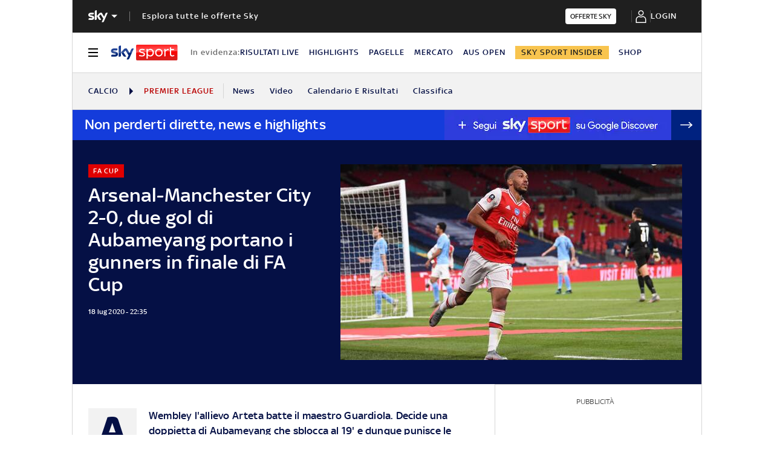

--- FILE ---
content_type: text/html; charset=UTF-8
request_url: https://sport.sky.it/calcio/premier-league/2020/07/18/arsenal-manchester-city-fa-cup-risultato-gol
body_size: 50082
content:
<!DOCTYPE HTML>
<html class="no-js publish" lang="it">
    
    
    <head>
    <meta charset="UTF-8"/>
    <meta name="viewport" content="width=device-width, initial-scale=1"/>

    <link rel="preconnect" href="https://assets.adobedtm.com" crossorigin/>
    <link rel="preconnect" href="https://video.sky.it" crossorigin/>
    <link rel="preconnect" href="https://static.sky.it" crossorigin/>
	<link rel="preconnect" href="https://adx.4strokemedia.com" crossorigin/>
    <link rel="preconnect" href="https://player.sky.it" crossorigin/>
    <link rel="preconnect" href="https://cmp.sky.it" crossorigin/>

    
<link rel="canonical" href="https://sport.sky.it/calcio/premier-league/2020/07/18/arsenal-manchester-city-fa-cup-risultato-gol"/>
<title>Arsenal-Manchester City 2-0, due gol di Aubameyang portano i gunners in finale di FA Cup | Sky Sport</title>
<meta name="gsa_label" content="Arsenal-Manchester City 2-0, due gol di Aubameyang portano i gunners in finale di FA Cup | Sky Sport"/>
<meta name="keywords" content="fa cup,arsenal,manchester city"/>
<meta name="description" content="Leggi su Sky Sport l'articolo Arsenal-Manchester City 2-0, due gol di Aubameyang portano i gunners in finale di FA Cup"/>

<meta name="robots" content="max-image-preview:large"/>

<meta name="news_keywords" content="fa cup,arsenal,manchester city"/>
<meta name="news_img_original" content="https://static.sky.it/editorialimages/8febe4762cc28f175a160e34e5544d02f6fd36c2/skysport/it/calcio/premier-league/2020/07/18/arsenal-manchester-city-fa-cup-risultato-gol/aubameyang_gol_05_arsenal_manchester_city_fa_cup.jpg?im=Resize,width=1218"/>
<meta name="news_img_small" content="https://static.sky.it/editorialimages/8febe4762cc28f175a160e34e5544d02f6fd36c2/skysport/it/calcio/premier-league/2020/07/18/arsenal-manchester-city-fa-cup-risultato-gol/aubameyang_gol_05_arsenal_manchester_city_fa_cup.jpg?im=Resize,width=1218"/>
<meta name="news_img_medium" content="https://static.sky.it/editorialimages/8febe4762cc28f175a160e34e5544d02f6fd36c2/skysport/it/calcio/premier-league/2020/07/18/arsenal-manchester-city-fa-cup-risultato-gol/aubameyang_gol_05_arsenal_manchester_city_fa_cup.jpg?im=Resize,width=1218"/>
<meta name="news_img_big" content="https://static.sky.it/editorialimages/8febe4762cc28f175a160e34e5544d02f6fd36c2/skysport/it/calcio/premier-league/2020/07/18/arsenal-manchester-city-fa-cup-risultato-gol/aubameyang_gol_05_arsenal_manchester_city_fa_cup.jpg?im=Resize,width=1218"/>

<meta name="type" content="article"/>
<meta name="author" content="Sky Sport"/>



<!-- Facebook Article-->
<meta property="og:url" content="https://sport.sky.it/calcio/premier-league/2020/07/18/arsenal-manchester-city-fa-cup-risultato-gol"/>
<meta property="og:title" content="Arsenal-Man City LIVE"/>
<meta property="og:description" content="Leggi su Sky Sport l'articolo Arsenal-Manchester City 2-0, due gol di Aubameyang portano i gunners in finale di FA Cup"/>
<meta property="og:image" content="https://static.sky.it/editorialimages/8febe4762cc28f175a160e34e5544d02f6fd36c2/skysport/it/calcio/premier-league/2020/07/18/arsenal-manchester-city-fa-cup-risultato-gol/aubameyang_gol_05_arsenal_manchester_city_fa_cup.jpg?im=Resize,width=1218"/>
<meta property="og:image:width" content="1200"/>
<meta property="og:image:height" content="630"/>
<meta property="og:type" content="article"/>
<meta property="og:locale" itemprop="inLanguage" content="it-IT"/>

<!-- Twitter Article-->
<meta name="twitter:title" content="Arsenal-Man City LIVE"/>
<meta name="twitter:description" content="Leggi su Sky Sport l'articolo Arsenal-Manchester City 2-0, due gol di Aubameyang portano i gunners in finale di FA Cup"/>
<meta name="twitter:card" content="summary_large_image"/>
<meta name="twitter:url" content="https://sport.sky.it/calcio/premier-league/2020/07/18/arsenal-manchester-city-fa-cup-risultato-gol"/>
<meta name="twitter:image" content="https://static.sky.it/editorialimages/8febe4762cc28f175a160e34e5544d02f6fd36c2/skysport/it/calcio/premier-league/2020/07/18/arsenal-manchester-city-fa-cup-risultato-gol/aubameyang_gol_05_arsenal_manchester_city_fa_cup.jpg?im=Resize,width=1218"/>
<meta name="twitter:site" content="@Sky Sport"/>
<meta name="twitter:creator" content="@Sky Sport"/>

<meta name="speakable_description" content="A Wembley l'allievo Arteta batte il maestro Guardiola. Decide una doppietta di Aubameyang che sblocca al 19' e dunque punisce le troppe occasioni sprecate dal City - vicino al gol con Sterling, Mahrez e De Bruyne - raddoppiando nella ripresa. Ora una tra Manchester United e Chelsea nella finalissima
"/>
<meta name="section" content="Sky Sport"/>

<meta name="DC.date.issued.gsa" content="2020-07-18"/>

    <link rel="icon" href="https://static.sky.it/images/skysport/configurations/logos/skysport-banner_android_144px.png" type="image/x-icon" crossorigin="anonymous"/>


<link rel="apple-touch-icon" href="https://static.sky.it/images/skysport/configurations/logos/skysport-banner_iOS.png" crossorigin="anonymous"/>
<meta name="theme-color" content="#051045"/>
<link rel="manifest" href="/manifest.json"/>

    <meta name="template" content="liveblog-manager-page"/>

    
    
    
    
        

<link rel="preload" href="https://static.sky.it/libs/sky-aem-frontend/clientlibs/dp_base/css/resources/fonts/SkyText-Regular.woff2" as="font" type="font/woff2" crossorigin="anonymous" fetchpriority="high"/>
<link rel="preload" href="https://static.sky.it/libs/sky-aem-frontend/clientlibs/dp_base/css/resources/fonts/SkyTextMedium-Regular.woff2" as="font" type="font/woff2" crossorigin="anonymous" fetchpriority="high"/>
<link rel="preload" href="https://static.sky.it/libs/sky-aem-frontend/clientlibs/dp_base/css/resources/fonts/SkyText-Italic.woff2" as="font" type="font/woff2" crossorigin="anonymous" fetchpriority="high"/>
<link rel="preload" href="https://static.sky.it/libs/sky-aem-frontend/clientlibs/dp_base/css/resources/fonts/SkyText-Bold.woff2" as="font" type="font/woff2" crossorigin="anonymous" fetchpriority="high"/>

<style>
    

@font-face {
    font-family: SkyText;
    font-style: normal;
    font-weight: 400;
    font-display: swap;
    src: url(https://static.sky.it/libs/sky-aem-frontend/clientlibs/dp_base/css/resources/fonts/SkyText-Regular.woff2) format("woff2");
}
@font-face {
    font-family: SkyText;
    font-style: italic;
    font-weight: 400;
    font-display: swap;
    src: url(https://static.sky.it/libs/sky-aem-frontend/clientlibs/dp_base/css/resources/fonts/SkyText-Italic.woff2) format("woff2");
}
@font-face {
    font-family: SkyText;
    font-style: normal;
    font-weight: 500;
    font-display: swap;
    src: url(https://static.sky.it/libs/sky-aem-frontend/clientlibs/dp_base/css/resources/fonts/SkyTextMedium-Regular.woff2) format("woff2");
}
@font-face {
    font-family: SkyText;
    font-style: normal;
    font-weight: 700;
    font-display: swap;
    src: url(https://static.sky.it/libs/sky-aem-frontend/clientlibs/dp_base/css/resources/fonts/SkyText-Bold.woff2) format("woff2");
}

</style>
    
    


    


    
    
    
    
    
        
<style>@media (min-width:64em){.c-nav-utility__item{margin-right:1.11111rem}.c-nav-utility__logo-sky{display:none}.c-player-card .skyplayer-preview-container .data [id=channel]{font-size:.77778rem;line-height:1rem}.c-player-card .skyplayer-preview-container .data [id=channel]{font-size:.66667rem;font-weight:500;line-height:.88889rem}}@media (min-width:64em){.c-label{font-size:.77778rem;line-height:1rem}.c-label{font-size:.66667rem;font-weight:500;line-height:.88889rem}}a,article,audio,figure,h1,h2,h6,header,i,img,li,nav,p,section,small,time,ul{border:0;margin:0;padding:0}@media (max-width:47.99em){.c-set-of-cards--bg-transparent-text-dark-m .c-card.c-card--base .c-card__abstract{color:#000}.c-set-of-cards--bg-transparent-text-light-m .c-card.c-card--base .c-card__abstract{color:#fff}.c-card--CA05C-m .c-card__abstract{display:none;font-size:.66667rem;font-weight:400;letter-spacing:.01111rem;line-height:.77778rem}.l-grid__rail .c-adv,.l-grid__rail .c-tv-card{padding-left:1.11111rem;padding-right:1.11111rem}}@media (min-width:64em){.c-hero .c-hero__media-wrapper{grid-column:6/-1;grid-row:1}.c-hero.c-hero--bg-transparent-text-light-d .c-hero__credits,.c-hero.c-hero--bg-transparent-text-light-d .c-hero__date,.c-hero.c-hero--bg-transparent-text-light-d .c-hero__title,.c-hero.c-hero--bg-transparent-text-light-d .o-aspect-ratio img{color:#fff}.c-hero__author-name{font-size:.77778rem;font-weight:400;letter-spacing:.01111rem;line-height:1rem}}@media (min-width:64em){.c-nav-utility__item{margin-right:1.11111rem}.c-nav-utility__logo-sky{display:none}.c-player-card .skyplayer-preview-container .data [id=channel]{font-size:.77778rem;line-height:1rem}.c-player-card .skyplayer-preview-container .data [id=channel]{font-size:.66667rem;font-weight:500;line-height:.88889rem}}@media (min-width:64em){.c-label{font-size:.77778rem;line-height:1rem}.c-label{font-size:.66667rem;font-weight:500;line-height:.88889rem}}a,article,audio,figure,h1,h2,h6,header,i,img,li,nav,p,section,time,ul{border:0;margin:0;padding:0}@media (max-width:47.99em){.c-hero.c-hero--bg-colored-m,.c-hero.c-hero--bg-colored-m.c-hero--reverse-m{margin-left:-1.11111rem;margin-right:-1.11111rem}.c-hero.c-hero--bg-colored-m .c-hero__author-name,.c-hero.c-hero--bg-colored-m.c-hero--reverse-m .c-hero__author-name{color:#e00000}.c-hero.c-hero--bg-colored-m .c-hero__content,.c-hero.c-hero--bg-colored-m.c-hero--reverse-m .c-hero__content{background:#051045;padding:1.11111rem}.c-hero.c-hero--bg-colored-m .c-hero__date,.c-hero.c-hero--bg-colored-m .o-aspect-ratio img,.c-hero.c-hero--bg-colored-m.c-hero--reverse-m .c-hero__date,.c-hero.c-hero--bg-colored-m.c-hero--reverse-m .o-aspect-ratio img{color:#9f9f9f}.c-hero.c-hero--bg-colored-m .c-hero__title,.c-hero.c-hero--bg-colored-m.c-hero--reverse-m .c-hero__title{color:#fff}.c-hero.c-hero--bg-colored-m.c-hero--reverse-m:not(.c-hero--no-image) .c-hero__content,.c-hero.c-hero--bg-colored-m:not(.c-hero--no-image) .c-hero__content{margin:0 1.11111rem 0 0}.c-set-of-cards--bg-transparent-text-dark-m .c-card.c-card--base .c-card__abstract{color:#000}.c-set-of-cards--bg-transparent-text-light-m .c-card.c-card--base .c-card__abstract{color:#fff}.c-card--CA05C-m .c-card__abstract{display:none;font-size:.66667rem;font-weight:400;letter-spacing:.01111rem;line-height:.77778rem}.l-grid__rail .c-adv,.l-grid__rail .c-tv-card{padding-left:1.11111rem;padding-right:1.11111rem}}a,article,aside,audio,figure,h1,h2,h6,header,i,img,li,nav,p,section,small,time,ul{border:0;margin:0;padding:0}small{display:inline-block;font-size:.55556rem;font-weight:400;line-height:.66667rem}@media (min-width:48em){small{font-size:.55556rem;font-weight:400;line-height:.66667rem}}@media (min-width:64em){small{font-size:.55556rem;font-weight:400;line-height:.66667rem}}@media (min-width:64em){.c-hero .c-hero__content{grid-column:1/6;grid-row:1;padding:0 1.11111rem 0 0}}@media (max-width:47.99em){.c-hero.c-hero--reverse-m .c-hero__content{grid-row:2;margin:0;padding:1.11111rem 0 0}.c-hero.c-hero--reverse-m .c-hero__media-wrapper{grid-row:1}}@media (min-width:48em) and (max-width:63.99em){.c-hero.c-hero--reverse-t .c-hero__content{grid-row:2;margin:0;padding:1.11111rem 0 0}.c-hero.c-hero--reverse-t .c-hero__media-wrapper{grid-row:1}}@media (min-width:64em){.c-hero .c-hero__media-wrapper{grid-column:6/-1;grid-row:1}.c-hero.c-hero--bg-transparent-text-dark-d .o-aspect-ratio img{color:#1f1f1f}.c-hero.c-hero--bg-transparent-text-dark-d .c-hero__title{color:#051045}.c-hero__author-name{font-size:.77778rem;font-weight:400;letter-spacing:.01111rem;line-height:1rem}}@media (max-width:47.99em){.c-hero.c-hero--bg-colored-m,.c-hero.c-hero--bg-colored-m.c-hero--reverse-m{margin-left:-1.11111rem;margin-right:-1.11111rem}.c-hero.c-hero--bg-colored-m .c-hero__author-name,.c-hero.c-hero--bg-colored-m.c-hero--reverse-m .c-hero__author-name{color:#e00000}.c-hero.c-hero--bg-colored-m .c-hero__content,.c-hero.c-hero--bg-colored-m.c-hero--reverse-m .c-hero__content{background:#051045;padding:1.11111rem}.c-hero.c-hero--bg-colored-m .c-hero__credits,.c-hero.c-hero--bg-colored-m.c-hero--reverse-m .c-hero__credits{color:#fff}.c-hero.c-hero--bg-colored-m .c-hero__date,.c-hero.c-hero--bg-colored-m .o-aspect-ratio img,.c-hero.c-hero--bg-colored-m.c-hero--reverse-m .c-hero__date,.c-hero.c-hero--bg-colored-m.c-hero--reverse-m .o-aspect-ratio img{color:#9f9f9f}.c-hero.c-hero--bg-colored-m .c-hero__title,.c-hero.c-hero--bg-colored-m.c-hero--reverse-m .c-hero__title{color:#fff}.c-hero.c-hero--bg-colored-m.c-hero--reverse-m:not(.c-hero--no-image) .c-hero__content,.c-hero.c-hero--bg-colored-m:not(.c-hero--no-image) .c-hero__content{margin:0 1.11111rem 0 0}.l-wrapper>:not(.c-section-divider) .c-banner-marketing:not(.c-banner-marketing--full){padding-left:1.11111rem;padding-right:1.11111rem}}@media (min-width:48em) and (max-width:63.99em){.c-hero.c-hero--bg-colored-t,.c-hero.c-hero--bg-colored-t.c-hero--reverse-t{margin-left:-1.11111rem;margin-right:-1.11111rem}.c-hero.c-hero--bg-colored-t .c-hero__author-name,.c-hero.c-hero--bg-colored-t.c-hero--reverse-t .c-hero__author-name{color:#e00000}.c-hero.c-hero--bg-colored-t .c-hero__content,.c-hero.c-hero--bg-colored-t.c-hero--reverse-t .c-hero__content{background:#051045;padding:1.11111rem}.c-hero.c-hero--bg-colored-t .c-hero__credits,.c-hero.c-hero--bg-colored-t.c-hero--reverse-t .c-hero__credits{color:#fff}.c-hero.c-hero--bg-colored-t .c-hero__date,.c-hero.c-hero--bg-colored-t .o-aspect-ratio img,.c-hero.c-hero--bg-colored-t.c-hero--reverse-t .c-hero__date,.c-hero.c-hero--bg-colored-t.c-hero--reverse-t .o-aspect-ratio img{color:#9f9f9f}.c-hero.c-hero--bg-colored-t .c-hero__title,.c-hero.c-hero--bg-colored-t.c-hero--reverse-t .c-hero__title{color:#fff}.c-hero.c-hero--bg-colored-t.c-hero--reverse-t:not(.c-hero--no-image) .c-hero__content,.c-hero.c-hero--bg-colored-t:not(.c-hero--no-image) .c-hero__content{margin:0 1.11111rem 0 0}}.c-hero__credits{color:#414141;font-size:.55556rem;font-weight:400;font-weight:500;line-height:.66667rem;margin-top:1.11111rem;order:8;padding-top:1.11111rem;position:relative}@media (min-width:48em){.c-hero__credits{font-size:.55556rem;font-weight:400;font-weight:500;line-height:.66667rem}}@media (min-width:64em){.c-hero__credits{font-size:.55556rem;font-weight:400;font-weight:500;line-height:.66667rem;max-width:60%}}.c-hero__info-wrapper--has-author-img+.c-hero__credits{margin-top:1.11111rem}.c-hero__credits:before{border-top:.05556rem solid #9f9f9f;content:"";display:block;height:.05556rem;position:absolute;top:0;width:1.11111rem}.icon--c-dark{color:#000}.icon--arrow-navigation.icon--small .icon__svg,.icon--arrow-navigation.icon--small svg{font-size:.66667rem}.icon--arrow-navigation.icon--small.icon--arrow-link .icon__svg,.icon--arrow-navigation.icon--small.icon--arrow-link svg{font-size:1.11111rem}@media (min-width:64em){.c-intro--bg-colored-d{background:#051045;padding:2.22222rem 0}.c-intro--bg-colored-d .c-hero__author-name{color:#e00000}.c-intro--bg-colored-d .c-hero__content{background:0 0;margin:0;padding:0 1.11111rem 0 0}.c-intro--bg-colored-d .c-hero__credits{color:#fff}.c-intro--bg-colored-d .c-hero__date{color:#9f9f9f}.c-section-nav{font-size:.77778rem;font-weight:500;line-height:1rem}}@media (min-width:64em){.c-nav-utility__item{margin-right:1.11111rem}.c-nav-utility__logo-sky{display:none}.c-player-card .skyplayer-preview-container .data [id=channel]{font-size:.77778rem;line-height:1rem}.c-player-card .skyplayer-preview-container .data [id=channel]{font-size:.66667rem;font-weight:500;line-height:.88889rem}}@media (max-width:47.99em){.c-player-card .skyplayer-preview-container .data [id=channel]{display:none}.c-player-card .skyplayer-preview-container .data #title{-webkit-box-orient:vertical;display:block;display:-webkit-box;-webkit-line-clamp:2;max-height:2rem;overflow:hidden;text-overflow:ellipsis}}@media (min-width:48em){.c-player-card .skyplayer-preview-container .data .duration-container [id=duration]{font-size:.66667rem;font-weight:400;letter-spacing:.01111rem;line-height:.77778rem}.c-section-divider:before{height:8.88889rem}}.c-section-divider--club-world-cup.c-section-divider--special-slim .c-section-divider__main{background-color:#f8c44e}.c-section-divider--club-world-cup.c-section-divider--special-slim .c-section-divider__main .c-section-divider__content .c-section-divider__header{color:#000}.c-section-divider--club-world-cup.c-section-divider--special-slim .c-section-divider__main .c-section-divider__logo{display:none}.c-section-divider--club-world-cup.c-section-divider--special-slim .c-section-divider__main .c-section-divider__cta{background-color:#e5a41b!important}.c-section-divider--special{padding-top:0}.c-section-divider--special:before{display:none}.c-section-divider--special .c-section-divider__image{height:0;overflow:hidden;padding-bottom:2.77778rem;position:relative;z-index:0}.c-section-divider--special .c-section-divider__image img{height:2.77778rem;width:100%}.c-section-divider--special .c-section-divider__main{background-color:#d6d6d6;display:flex;flex-direction:column-reverse;height:5.55556rem}.c-section-divider--special .c-section-divider__main .c-section-divider__content{display:flex;flex-direction:column;height:2.77778rem;justify-content:center;padding:0}.c-section-divider--special .c-section-divider__main .c-section-divider__content .c-section-divider__header{align-items:center;color:#1f1f1f;display:flex;font-size:1rem;font-weight:500;line-height:1rem;max-width:34.16667rem;padding:0 1.11111rem}.c-section-divider--special .c-section-divider__main .c-section-divider__content .c-section-divider__logo{align-items:center;display:flex}.c-section-divider--special .c-section-divider__main .c-section-divider__content .c-section-divider__logo img{max-height:1.66667rem;max-width:5.38889rem}.c-section-divider--special .c-section-divider__main .c-section-divider__content .c-section-divider__logo:after{content:"|";font-size:1.44444rem;letter-spacing:0;line-height:0;margin:-.16667rem .55556rem 0}@media (min-width:48em){.c-section-divider--special .c-section-divider__image{padding-bottom:7.77778rem}.c-section-divider--special .c-section-divider__image img{height:7.77778rem}.c-section-divider--special .c-section-divider__main{flex-direction:row;height:7.77778rem;justify-content:space-between}.c-section-divider--special .c-section-divider__main .c-section-divider__content{height:100%;justify-content:space-around;padding:1.11111rem 0}.c-section-divider--special .c-section-divider__main .c-section-divider__content .c-section-divider__header{font-size:1.33333rem;line-height:1.44444rem}.c-section-divider--special .c-section-divider__main .c-section-divider__content .c-section-divider__logo{align-items:center;display:flex}.c-section-divider--special .c-section-divider__main .c-section-divider__content .c-section-divider__logo img{max-width:6.88889rem}.c-section-divider--special .c-section-divider__main .c-section-divider__content .c-section-divider__logo:after{margin:0 .33333rem}}.c-section-divider--special-slim.c-section-divider--special .c-section-divider__main .c-section-divider__content{flex-direction:row;justify-content:space-between}.c-section-divider--special-slim.c-section-divider--special .c-section-divider__main .c-section-divider__cta{align-items:center;background-color:#2f2f2f;display:flex;height:2.77778rem;justify-content:center;width:2.77778rem}@media (min-width:48em){.c-section-divider--special-slim.c-section-divider--special .c-section-divider__main{height:2.77778rem}.c-section-divider--special-slim.c-section-divider--special .c-section-divider__main .c-section-divider__content{flex-direction:column;justify-content:center;padding:0}.c-section-divider--special-slim.c-section-divider--special .c-section-divider__main .c-section-divider__image{display:flex;padding-bottom:2.77778rem}.c-section-divider--special-slim.c-section-divider--special .c-section-divider__main .c-section-divider__image img{height:2.77778rem;width:auto}.c-section-title{font-size:.88889rem;letter-spacing:.08333rem;line-height:1.11111rem}}@media (min-width:64em){.c-reading-progress-bar{height:0}.c-section-divider--special .c-section-divider__main .c-section-divider__content .c-section-divider__logo:after{margin:-.16667rem 1.11111rem 0}.c-section-title{font-size:1rem;letter-spacing:.1rem;line-height:1.22222rem}}@media (min-width:64em){.c-label{font-size:.77778rem;line-height:1rem}.c-label{font-size:.66667rem;font-weight:500;line-height:.88889rem}}@media (max-width:47.99em){.c-hero--bg-colored-m .c-label--live{background-color:#fff;color:#e00000}.c-hero--bg-colored-m .c-label--live:before{animation:2s linear infinite flash;background-color:#e00000;border-radius:50%;content:"";display:inline-block;height:.33333rem;margin-right:.16667rem;width:.33333rem}@keyframes flash{0%{opacity:1}50%{opacity:.1}to{opacity:1}}}a,article,audio,figure,h2,h6,header,i,img,li,nav,p,section,time,ul{border:0;margin:0;padding:0}a,article,aside,audio,figure,h2,h6,header,i,img,li,nav,p,section,time,ul{border:0;margin:0;padding:0}@media (max-width:47.99em){.c-set-of-cards--bg-transparent-text-dark-m .c-card.c-card--base .c-card__abstract{color:#000}.c-card--CA05C-m .c-card__abstract{display:none;font-size:.66667rem;font-weight:400;letter-spacing:.01111rem;line-height:.77778rem}.l-grid__rail .c-adv,.l-grid__rail .c-tv-card{padding-left:1.11111rem;padding-right:1.11111rem}}@media (min-width:48em) and (max-width:63.99em){.l-grid__rail .c-adv,.l-grid__rail .c-tv-card{padding-left:1.11111rem;padding-right:1.11111rem}.l-inner-grid--narrow .l-inner-grid__main{grid-column:2/-2}}@media (max-width:47.99em){.l-wrapper>:not(.c-section-divider) .c-banner-marketing:not(.c-banner-marketing--full){padding-left:1.11111rem;padding-right:1.11111rem}.c-section-nav__up{margin-left:-1.11111rem;margin-right:-1.11111rem;padding-left:1.11111rem;padding-right:1.11111rem}.c-section-nav__up{-webkit-overflow-scrolling:touch;overflow-x:auto;overflow:-moz-scrollbars-none;white-space:nowrap;-ms-overflow-style:none;scrollbar-width:none}.c-section-nav__up::-webkit-scrollbar{background:0 0;height:0;width:0}.c-local-nav .is-active .c-local-nav__featured{display:block}}@media (min-width:64em){.c-nav-utility__item{margin-right:1.11111rem}.c-nav-utility__logo-sky{display:none}.c-player-card .skyplayer-preview-container .data [id=channel]{font-size:.77778rem;line-height:1rem}.c-player-card .skyplayer-preview-container .data [id=channel]{font-size:.66667rem;font-weight:500;line-height:.88889rem}}@media (min-width:64em){.c-label{font-size:.77778rem;line-height:1rem}.c-label{font-size:.66667rem;font-weight:500;line-height:.88889rem}}a,article,figure,h2,h6,header,i,img,li,nav,p,section,time,ul{border:0;margin:0;padding:0}article,figure,header,nav,section{display:block}@media (max-width:47.99em) and (max-width:47.99em){.c-hero.c-hero--bg-editorial-premium{margin-left:-1.11111rem;margin-right:-1.11111rem}}a,article,aside,figure,h2,h6,header,i,img,li,nav,p,section,time,ul{border:0;margin:0;padding:0}article,aside,figure,header,nav,section{display:block}.o-aspect-ratio--16-10{padding-top:62.5%}@media (max-width:47.99em){.l-pull--m{margin-left:-1.11111rem}.l-pull--m{margin-right:-1.11111rem}.l-pull{margin-left:-1.11111rem;margin-right:-1.11111rem}.l-grid__rail .c-adv,.l-grid__rail .c-tv-card{padding-left:1.11111rem;padding-right:1.11111rem}}@media (min-width:48em) and (max-width:63.99em){.l-pull{margin-left:-1.11111rem;margin-right:-1.11111rem}.l-grid__rail .c-adv,.l-grid__rail .c-tv-card{padding-left:1.11111rem;padding-right:1.11111rem}}@media (min-width:64em) and (max-width:64.99em){body{overflow-x:hidden}.l-pull{margin-left:calc(-50vw - -27.44444rem)}.l-grid--rail-right .l-pull{margin-left:calc(-50vw - -27.44444rem)}.l-pull{margin-right:calc(-50vw - -27.44444rem)}}@media (min-width:65em){.l-pull{margin-left:-1.44444rem}.l-grid--rail-right .l-pull{margin-left:-1.44444rem}.l-pull{margin-right:-1.44444rem}}@media (min-width:64em){.l-grid--rail-right .l-pull{margin-right:-1.11111rem}.l-grid{grid-template-rows:auto 1fr;margin-left:auto;margin-right:auto;max-width:54.88889rem;width:100%}.l-grid--rail-right .l-inner-grid__main{grid-column:1/9;width:100%}.l-grid__main{grid-row-start:1;margin:0 calc(-50vw - -27.44444rem)}.l-grid--rail-right .l-grid__rail{grid-column:-5/-1}}@media (min-width:64em) and (max-width:64.99em){.l-grid--rail-right .l-grid__rail{margin-right:calc(-50vw - -27.44444rem)}.l-grid--rail-right .l-grid__rail .c-adv,.l-grid--rail-right .l-grid__rail .c-tv-card{padding-right:calc(50vw - 27.44445rem)}}@media (min-width:48em) and (max-width:63.99em){.l-inner-grid--narrow .l-inner-grid__main{grid-column:2/-2}}@media (min-width:48em){.l-inner-grid{grid-template-columns:repeat(12,minmax(0,1fr))}.c-hero .c-hero__content{padding:1.11111rem 0}}@media (min-width:64em){.l-grid__rail{border-top:.05556rem solid #d6d6d6;grid-row-start:1;position:relative;z-index:100}.l-grid--rail-right .l-grid__rail{border-left:.05556rem solid #d6d6d6}.l-grid--rail-right .l-grid__rail .c-adv,.l-grid--rail-right .l-grid__rail .c-tv-card{padding-left:.83333rem}.l-inner-grid{grid-template-rows:auto 1fr;margin-left:auto;margin-right:auto;max-width:54.88889rem;padding:0;width:100%}.c-hero{align-items:start;grid-template-columns:repeat(12,1fr)}.c-hero .c-hero__content{grid-column:1/6;grid-row:1;padding:0 1.11111rem 0 0}}.c-hero .c-hero__media-wrapper{grid-row:2}@media (max-width:47.99em){.c-hero.c-hero--reverse-m .c-hero__content{grid-row:2;margin:0;padding:1.11111rem 0 0}.c-hero.c-hero--reverse-m .c-hero__media-wrapper{grid-row:1}.c-hero.c-hero--bg-editorial-premium:not(.c-hero--no-image) .c-hero__content{margin:0 1.11111rem 0 0}}@media (min-width:48em) and (max-width:63.99em){.c-hero.c-hero--reverse-t .c-hero__content{grid-row:2;margin:0;padding:1.11111rem 0 0}.c-hero.c-hero--reverse-t .c-hero__media-wrapper{grid-row:1}.c-hero.c-hero--bg-editorial-premium:not(.c-hero--no-image) .c-hero__content{margin:0 1.11111rem 0 0}}.c-hero.c-hero--bg-editorial-premium .c-hero__content{background:#fffaf3;padding:1.11111rem}.c-hero.c-hero--bg-editorial-premium .c-hero__content .c-hero__date{color:#1f1f1f}@media (min-width:64em){.c-hero .c-hero__media-wrapper{grid-column:6/-1;grid-row:1}.c-hero__author-name-no-intro{font-size:.77778rem;font-weight:400;letter-spacing:.01111rem;line-height:1rem}}@media (min-width:48em){.c-hero__title-content{font-size:1.77778rem;font-weight:500;line-height:2rem}.c-intro .c-hero:not(.c-hero--image-shadow) .c-hero__media-wrapper{margin:0}}@media (min-width:64em){.c-hero__title-content{font-size:1.88889rem;font-weight:500;line-height:2.11111rem}}.c-hero__media-wrapper{position:relative}.icon.icon--sky-tg24{height:1.11111rem;width:3.66667rem}.icon.icon--sky-tg24 .icon__svg,.icon.icon--sky-tg24 svg{height:1.11111rem;width:3.66667rem}@media (min-width:64em){.icon.icon--sky-tg24{height:1.44444rem;width:5.44444rem}.icon.icon--sky-tg24 .icon__svg,.icon.icon--sky-tg24 svg{height:1.44444rem;width:5.44444rem}}.c-article-abstract--editorial-premium p{color:#1f1f1f;font-style:italic}.c-article-abstract--editorial-premium p:first-child:first-letter{background-color:transparent;border:.11111rem solid #f8c44e;color:#1f1f1f;font-style:italic}.c-paywall{background-color:#fff;margin-bottom:3.33333rem;padding:0 1.11111rem;position:relative;row-gap:.83333rem}.c-paywall,.c-paywall__infobox-container{display:flex;flex-direction:column;justify-content:center}.c-paywall__infobox-container{align-items:center;-moz-column-gap:1.94444rem;column-gap:1.94444rem;row-gap:1.11111rem}@media (min-width:48em){.c-article-abstract--wrap-text>p:first-child:first-letter{font-size:4.11111rem;line-height:2.77778rem;padding:.66667rem .88889rem}.c-paywall__infobox-container{align-items:flex-start;flex-direction:row}}.c-paywall__title{font-family:SkyHeadline,SkyText,Arial,Tahoma,Verdana,sans-serif;font-size:1.44444rem;font-weight:500;letter-spacing:0;line-height:normal;text-align:center;text-transform:uppercase}.c-paywall__banner{min-height:3.55556rem}.c-paywall--editorial-premium{background:linear-gradient(180deg,#fff,#fffaf3)}@media (min-width:48em){.c-cta__text{font-size:.77778rem;font-weight:500;line-height:1rem}}@media (min-width:64em){.c-article-abstract:not(.c-article-abstract--dark):not(.c-article-abstract--dark-v2){padding-bottom:2.22222rem;padding-top:2.22222rem}.c-cta__text{font-size:.77778rem;font-weight:500;line-height:1rem}}.c-section-divider--with-cta .c-cta{height:1.94444rem}.c-info-box{background-color:#fff;border:.05556rem solid #9f9f9f;display:grid;font-family:SkyText,Arial,Tahoma,Verdana,sans-serif;grid-row-gap:.83333rem;grid-template-rows:1.61111rem 5.38889rem auto 2.22222rem;min-height:15.5rem;padding:1.11111rem;position:relative;width:18.61111rem}.c-info-box__title{font-family:SkyHeadline,SkyText,Arial,Tahoma,Verdana,sans-serif;font-size:1.16667rem;font-weight:500;letter-spacing:0;line-height:normal;text-align:center;text-transform:uppercase}.c-info-box--top-m-left-d{border-radius:.66667rem .66667rem 0 0}@media (min-width:48em){.c-global-nav .c-global-nav__section-item{font-size:.77778rem;font-weight:500;line-height:1rem}body[data-state=global-nav-open] .c-global-nav{height:100%;overflow-y:visible;overflow-y:initial;position:relative}.c-info-box{grid-template-rows:1.61111rem 5.38889rem auto 2.22222rem .88889rem 1.55556rem;min-height:19.83333rem}.c-info-box--top-m-left-d{border-radius:.66667rem 0 0 .66667rem}}.c-info-box--bottom-m-right-d{border-radius:0 0 .66667rem .66667rem}.c-info-box--editorial-premium{border-color:#f8c44e}.c-intro--bg-editorial-premium{background:#fffaf3}@media (min-width:64em){.c-intro--bg-editorial-premium{padding:2.22222rem 0}.c-section-nav{font-size:.77778rem;font-weight:500;line-height:1rem}}@media (min-width:48em){.c-info-box--bottom-m-right-d{border-radius:0 .66667rem .66667rem 0}.c-section-nav{font-size:.77778rem;font-weight:500;line-height:1rem}.c-section-nav__section{flex-basis:auto}}.c-nav-utility__main-label{align-items:center;border-right:.05556rem solid #d6d6d6;display:flex;flex-direction:row;flex-shrink:0;padding-right:1.11111rem}@media (min-width:48em) and (max-width:63.99em){.c-nav-utility__container{margin-left:-1.11111rem;margin-right:-1.11111rem;padding-left:1.11111rem;padding-right:1.11111rem}.c-nav-utility__container{-webkit-overflow-scrolling:touch;overflow-x:auto;overflow:-moz-scrollbars-none;white-space:nowrap;-ms-overflow-style:none;scrollbar-width:none}.c-nav-utility__container::-webkit-scrollbar{background:0 0;height:0;width:0}@keyframes flash{0%{opacity:1}50%{opacity:.1}to{opacity:1}}}.c-nav-utility__main-label{height:1.66667rem;margin:.55556rem 0}@media (min-width:48em){.c-matches-tv-schedule__table-row-exclusive{grid-area:1/5/2/6;text-align:center}.c-nav-utility{font-size:.77778rem;font-weight:500;line-height:1rem}.c-nav-utility__main-label{height:1.38889rem;margin:.55556rem 0}}@media (min-width:64em){.c-nav-utility{font-size:.77778rem;font-weight:500;line-height:1rem}.c-nav-utility[data-state=isHiddenMStickyD]{position:sticky;top:3.72222rem}.c-nav-utility__main-label{height:2.22222rem;margin:.55556rem 0}}@media (min-width:64em){.c-nav-utility__item{margin-right:1.11111rem}.c-nav-utility__logo-sky{display:none}.c-player-card .skyplayer-preview-container .data [id=channel]{font-size:.77778rem;line-height:1rem}.c-player-card .skyplayer-preview-container .data [id=channel]{font-size:.66667rem;font-weight:500;line-height:.88889rem}}.c-section-divider{padding-top:.05556rem;position:relative}.c-section-divider>:not(.c-section-title){position:relative}.c-section-divider:before{background:linear-gradient(90deg,#d42321,#920908);content:"";height:9.44444rem;left:0;position:absolute;top:0;width:100%}.c-section-divider--with-cta{background-color:#2f2f2f;display:flex;justify-content:center;padding:.83333rem 1.11111rem}.c-section-divider--with-cta:before{display:none}.c-section-divider--with-cta .c-section-divider__content{align-items:center;-moz-column-gap:.88889rem;column-gap:.88889rem;display:flex;flex-direction:row;justify-content:space-between;width:100%}.c-section-divider--with-cta .c-section-divider__cta-container{max-width:7.5rem}.c-section-divider--with-cta .c-section-divider__text{color:#fff;font-size:.77778rem;font-weight:500;letter-spacing:.01111rem;line-height:1rem;max-width:6.11111rem}@media (min-width:48em){.c-player-card .skyplayer-preview-container .data .duration-container [id=duration]{font-size:.66667rem;font-weight:400;letter-spacing:.01111rem;line-height:.77778rem}.c-section-divider:before{height:8.88889rem}.c-section-divider--with-cta .c-section-divider__text{margin-right:2.77778rem}.c-section-divider--with-cta .c-section-divider__content{justify-content:center}}.c-section-divider--editorial-premium:not(.c-section-divider--full):before{background:linear-gradient(270deg,#fcd814 -2.16%,#fae494 10.84%,#f7c44d 46.95%)}.c-section-divider--editorial-premium.c-section-divider--with-cta{background-color:#f8c44e}.c-section-divider--editorial-premium.c-section-divider--with-cta .c-section-divider__text{color:#1f1f1f;max-width:9rem}.c-paywall .c-section-divider--with-cta{margin:0 -1.11111rem}@media (min-width:48em){.c-section-title{font-size:.88889rem;letter-spacing:.08333rem;line-height:1.11111rem}}@media (min-width:64em){.c-player-card .skyplayer-preview-container .data [id=channel]{font-size:.77778rem!important}.c-player-card .skyplayer-preview-container .data #title{font-size:1.22222rem;font-weight:500;line-height:1.44444rem}.c-player-card .skyplayer-preview-container .data #title{font-size:1.55556rem;line-height:1.77778rem}.c-player-card .skyplayer-preview-container .data .duration-container [id=duration]{font-size:.66667rem;font-weight:400;letter-spacing:.01111rem;line-height:.77778rem}.c-reading-progress-bar{height:0}.c-section-title{font-size:1rem;letter-spacing:.1rem;line-height:1.22222rem}}@media (min-width:64em){.c-label{font-size:.77778rem;line-height:1rem}.c-label{font-size:.66667rem;font-weight:500;line-height:.88889rem}}@media (max-width:47.99em){.c-player-card .skyplayer-preview-container .data [id=channel]{display:none}.c-player-card .skyplayer-preview-container .data #title{-webkit-box-orient:vertical;display:block;display:-webkit-box;-webkit-line-clamp:2;max-height:2rem;overflow:hidden;text-overflow:ellipsis}@keyframes flash{0%{opacity:1}50%{opacity:.1}to{opacity:1}}}@media (min-width:64em){.c-label--live{font-size:.66667rem;font-weight:500;line-height:.88889rem}@keyframes flash{0%{opacity:1}50%{opacity:.1}to{opacity:1}}.c-local-nav .c-topic-card .c-label--article-heading-white{font-size:.77778rem;font-weight:500;line-height:1rem}}.c-label--editorial-premium{background-color:#f8c44e;color:#1f1f1f;padding:.16667rem .27778rem;text-transform:uppercase}.c-label--editorial-premium:before{background-color:#1f1f1f}.c-label--editorial-premium.c-label--article-heading{color:#1f1f1f}@media (min-width:48em) and (max-width:63.99em){.c-tv-card{align-items:center;grid-template-areas:"img header" "img description";padding-bottom:1.11111rem;padding-top:1.11111rem}}@media (min-width:64em){.l-grid__rail .c-tv-card{position:relative}.l-grid__rail .c-tv-card:before{background:#051045;content:"";display:block;height:calc(100% + .05556rem);left:-.05556rem;position:absolute;top:-.05556rem;width:100%;z-index:-1}.c-tv-card__header{margin-bottom:.83333rem}}@media (min-width:48em) and (max-width:63.99em){.c-tv-card:not(.c-tv-card--bg-image) .c-tv-card__header{padding:0 1.66667rem}}@media (max-width:47.99em){.c-tv-card.c-tv-card--slim .c-tv-card__media-wrapper{display:block}}@media (min-width:64em){.u-hidden-l{display:none!important}.u-sticky{position:sticky;top:3.72222rem;z-index:300}}a,article,audio,h1,h2,h6,header,i,img,li,nav,p,section,time,ul{border:0;margin:0;padding:0}article,header,nav,section{display:block}.icon--arrow-player-dx.icon--medium,.icon--arrow-player-dx.icon--medium .icon__svg,.icon--arrow-player-dx.icon--medium svg,.icon--arrow-player-sx.icon--medium,.icon--arrow-player-sx.icon--medium .icon__svg,.icon--arrow-player-sx.icon--medium svg{font-size:1.94444rem}.c-card__abstract{color:#000;margin:0 0 .44444rem;order:3;word-break:break-word}a,article,aside,audio,h1,h2,h6,header,i,img,li,nav,p,section,time,ul{border:0;margin:0;padding:0}article,aside,header,nav,section{display:block}ul{list-style:none}*{backface-visibility:hidden;box-sizing:border-box;font-family:inherit;-moz-osx-font-smoothing:grayscale;-webkit-font-smoothing:antialiased;line-height:inherit}:after,:before{box-sizing:inherit}html{font-size:18px}body{color:#1f1f1f;font-family:SkyText,Arial,Tahoma,Verdana,sans-serif;font-size:1rem;font-weight:400;height:100%;letter-spacing:.01111rem;line-height:1.44444rem;margin:0;padding:0}@media (min-width:48em){body{font-size:1rem;font-weight:400;letter-spacing:.01111rem;line-height:1.44444rem}}@media (min-width:64em){body{font-size:1rem;font-weight:400;letter-spacing:.01111rem;line-height:1.44444rem}}p{font-size:inherit;line-height:inherit}a{color:#e00000;-webkit-text-decoration:none;text-decoration:none}ul{margin-top:.55556rem}ul{list-style:disc;padding-left:2rem}ul li{margin-bottom:.55556rem;padding-left:.27778rem}img{height:auto;max-width:100%;vertical-align:middle}h1{font-size:1.77778rem;font-weight:500;line-height:2rem}@media (min-width:48em){h1{font-size:1.77778rem;font-weight:500;line-height:2rem}}@media (min-width:64em){h1{font-size:1.88889rem;font-weight:500;line-height:2.11111rem}}h2{font-size:1.55556rem;font-weight:500;line-height:1.77778rem}@media (min-width:48em){h2{font-size:1.55556rem;font-weight:500;line-height:1.77778rem}}@media (min-width:64em){h2{font-size:1.22222rem;font-weight:500;line-height:1.55556rem}h6{font-size:.88889rem;font-weight:500;line-height:1rem}}h6{font-size:.88889rem;font-weight:500;line-height:1rem}.o-absolute-positioned{bottom:0;left:0;position:absolute;right:0;top:0}.o-aspect-ratio{display:block;overflow:hidden;position:relative}.o-aspect-ratio--16-9{padding-top:56.25%}.o-aspect-ratio--square{padding-top:100%}.o-aspect-ratio img{left:0;max-width:100%;min-width:100%;position:absolute;top:0}.icon__svg{display:block;fill:currentColor;fill-rule:evenodd;height:1em;margin:0 auto;width:1em}.l-wrapper{background:#fff;box-shadow:.05556rem 0 0 0 #d6d6d6,-.05556rem 0 0 0 #d6d6d6;width:100%}@media (min-width:48em){h6{font-size:.88889rem;font-weight:500;line-height:1rem}.l-wrapper{display:flex;flex-direction:column;margin-left:auto;margin-right:auto;max-width:57.77778rem;min-height:100vh;position:relative}.l-wrapper>*{flex-grow:0}}.l-grid{display:grid;grid-auto-flow:dense;grid-column-gap:1.11111rem;grid-template-columns:repeat(6,minmax(0,1fr))}@media (min-width:48em){.l-grid{grid-template-columns:repeat(12,minmax(0,1fr))}}.l-grid__main{grid-column:1/-1}@media (min-width:64em){.l-grid{grid-template-rows:auto 1fr;margin-left:auto;margin-right:auto;max-width:54.88889rem;width:100%}.l-grid--rail-right .l-inner-grid__main{grid-column:1/9;width:100%}.l-grid__main{grid-row-start:1;margin:0 calc(-50vw - -27.44444rem)}.l-grid--rail-right .l-grid__rail{grid-column:-5/-1}}.l-grid__rail{background:#fff;grid-column:1/-1}.l-grid__rail .c-adv,.l-grid__rail .c-tv-card{padding-bottom:.83333rem;padding-top:.83333rem}@media (max-width:47.99em){.c-set-of-cards--bg-transparent-text-dark-m .c-card.c-card--base .c-card__abstract{color:#000}.c-set-of-cards--bg-transparent-text-light-m .c-card.c-card--base .c-card__abstract{color:#fff}.c-card--CA05C-m .c-card__abstract{display:none;font-size:.66667rem;font-weight:400;letter-spacing:.01111rem;line-height:.77778rem}.l-grid__rail .c-adv,.l-grid__rail .c-tv-card{padding-left:1.11111rem;padding-right:1.11111rem}.c-hero.c-hero--no-image.c-hero--bg-colored-m .c-hero__content{padding:1.11111rem}}@media (min-width:64em) and (max-width:64.99em){body{overflow-x:hidden}.l-grid--rail-right .l-grid__rail{margin-right:calc(-50vw - -27.44444rem)}.l-grid--rail-right .l-grid__rail .c-adv,.l-grid--rail-right .l-grid__rail .c-tv-card{padding-right:calc(50vw - 27.44445rem)}}@media (min-width:65em){.l-grid__main{margin:0 -1.44444rem}.l-grid--rail-right .l-grid__rail{margin-right:-1.44444rem}.l-grid--rail-right .l-grid__rail .c-adv,.l-grid--rail-right .l-grid__rail .c-tv-card{padding-right:1.44444rem}}.l-grid__rail .c-adv{min-height:17.11111rem}.l-inner-grid{display:grid;grid-auto-flow:dense;grid-column-gap:1.11111rem;grid-template-columns:repeat(6,minmax(0,1fr));padding:0 1.11111rem}@media (min-width:48em){.l-inner-grid{grid-template-columns:repeat(12,minmax(0,1fr))}}@media (min-width:64em){.l-grid__rail{border-top:.05556rem solid #d6d6d6;grid-row-start:1;position:relative;z-index:100}.l-grid--rail-right .l-grid__rail{border-left:.05556rem solid #d6d6d6}.l-grid--rail-right .l-grid__rail .c-adv,.l-grid--rail-right .l-grid__rail .c-tv-card{padding-left:.83333rem}.l-inner-grid{grid-template-rows:auto 1fr;margin-left:auto;margin-right:auto;max-width:54.88889rem;padding:0;width:100%}.c-hero{align-items:start;grid-template-columns:repeat(12,1fr)}}@media (min-width:48em) and (max-width:63.99em){.l-grid__rail .c-adv,.l-grid__rail .c-tv-card{padding-left:1.11111rem;padding-right:1.11111rem}.l-inner-grid--narrow .l-inner-grid__main{grid-column:2/-2}.c-hero.c-hero--no-image.c-hero--bg-colored-t .c-hero__content{padding:1.11111rem}}.l-inner-grid__main{grid-column:1/-1;width:100%}@media (max-width:63.99em){.l-grid__main{order:0}:root .l-spacing-s--mobile-tablet{margin-bottom:1.11111rem}}:root .l-spacing-m{margin-bottom:2.22222rem}.c-hero{display:grid}.c-hero .o-image-circle{border-radius:50%;border-style:solid;border-width:.11111rem;overflow:hidden;padding-top:2.88889rem;width:3.11111rem}.c-hero .o-image-circle__img{height:100%;-o-object-fit:cover;object-fit:cover}.c-hero .c-hero__content{grid-row:1;padding:0 0 1.11111rem}@media (min-width:48em){.c-hero .c-hero__content{padding:1.11111rem 0}.c-hero__author-name{font-size:.77778rem;font-weight:400;letter-spacing:.01111rem;line-height:1rem}}@media (min-width:64em){.c-hero .c-hero__content{grid-column:1/6;grid-row:1;padding:0 1.11111rem 0 0}.c-hero.c-hero--no-image .c-hero__content{grid-column:1/12;padding:0}.c-hero.c-hero--bg-transparent-text-light-d .c-hero__date,.c-hero.c-hero--bg-transparent-text-light-d .c-hero__title,.c-hero.c-hero--bg-transparent-text-light-d .o-aspect-ratio img{color:#fff}}@media (min-width:48em) and (max-width:63.99em){.c-hero.c-hero--reverse-t .c-hero__content{grid-row:2;margin:0;padding:1.11111rem 0 0}}@media (max-width:47.99em){.c-hero.c-hero--reverse-m .c-hero__content{grid-row:2;margin:0;padding:1.11111rem 0 0}.c-hero.c-hero--bg-colored-m,.c-hero.c-hero--bg-colored-m.c-hero--reverse-m{margin-left:-1.11111rem;margin-right:-1.11111rem}.c-hero.c-hero--bg-colored-m .c-hero__author-name,.c-hero.c-hero--bg-colored-m.c-hero--reverse-m .c-hero__author-name{color:#e00000}.c-hero.c-hero--bg-colored-m .c-hero__content,.c-hero.c-hero--bg-colored-m.c-hero--reverse-m .c-hero__content{background:#051045;padding:1.11111rem}.c-hero.c-hero--bg-colored-m .c-hero__date,.c-hero.c-hero--bg-colored-m .o-aspect-ratio img,.c-hero.c-hero--bg-colored-m.c-hero--reverse-m .c-hero__date,.c-hero.c-hero--bg-colored-m.c-hero--reverse-m .o-aspect-ratio img{color:#9f9f9f}.c-hero.c-hero--bg-colored-m .c-hero__title,.c-hero.c-hero--bg-colored-m.c-hero--reverse-m .c-hero__title{color:#fff}.l-wrapper>:not(.c-section-divider) .c-banner-marketing:not(.c-banner-marketing--full){padding-left:1.11111rem;padding-right:1.11111rem}}@media (min-width:48em) and (max-width:63.99em){.c-hero.c-hero--bg-colored-t,.c-hero.c-hero--bg-colored-t.c-hero--reverse-t{margin-left:-1.11111rem;margin-right:-1.11111rem}.c-hero.c-hero--bg-colored-t .c-hero__author-name,.c-hero.c-hero--bg-colored-t.c-hero--reverse-t .c-hero__author-name{color:#e00000}.c-hero.c-hero--bg-colored-t .c-hero__content,.c-hero.c-hero--bg-colored-t.c-hero--reverse-t .c-hero__content{background:#051045;padding:1.11111rem}.c-hero.c-hero--bg-colored-t .c-hero__date,.c-hero.c-hero--bg-colored-t .o-aspect-ratio img,.c-hero.c-hero--bg-colored-t.c-hero--reverse-t .c-hero__date,.c-hero.c-hero--bg-colored-t.c-hero--reverse-t .o-aspect-ratio img{color:#9f9f9f}.c-hero.c-hero--bg-colored-t .c-hero__title,.c-hero.c-hero--bg-colored-t.c-hero--reverse-t .c-hero__title{color:#fff}}.c-hero__author-img-link{border-color:#e00000;margin-right:.55556rem}.c-hero__author-name{color:#e00000;display:block;font-size:.77778rem;font-weight:400;letter-spacing:.01111rem;line-height:1rem;margin-top:.44444rem}@media (min-width:64em){.c-hero__author-name{font-size:.77778rem;font-weight:400;letter-spacing:.01111rem;line-height:1rem}}@media (max-width:479.99em){.c-hero__author-name{font-style:normal;font-weight:500}}.c-hero__info-wrapper--has-author-img .c-hero__author-name{margin-top:.27778rem}.c-hero__author-name-no-intro{color:#e00000;display:block;font-size:.77778rem;font-weight:400;font-weight:500!important;letter-spacing:.01111rem;letter-spacing:0;line-height:1rem;margin-top:.27778rem;text-transform:capitalize}@media (min-width:48em){.c-hero__author-name-no-intro{font-size:.77778rem;font-weight:400;letter-spacing:.01111rem;line-height:1rem}}@media (min-width:64em){.c-hero__author-name-no-intro{font-size:.77778rem;font-weight:400;letter-spacing:.01111rem;line-height:1rem}}.c-hero__content{align-items:flex-start;display:flex;flex-direction:column}.c-hero__date{color:#414141;font-size:.66667rem;font-weight:400;font-weight:500;letter-spacing:.01111rem;line-height:.77778rem}@media (min-width:48em){.c-hero__date{font-size:.66667rem;font-weight:400;font-weight:500;letter-spacing:.01111rem;line-height:.77778rem}}@media (min-width:64em){.c-hero__date{font-size:.66667rem;font-weight:400;font-weight:500;letter-spacing:.01111rem;line-height:.77778rem}}.c-hero__title-content{font-size:1.77778rem;font-weight:500;line-height:2rem}.c-intro--no-image .c-hero--no-image .c-hero__title-content{font-size:1.77778rem;font-weight:500;line-height:2rem}@media (min-width:48em){.c-hero__title-content{font-size:1.77778rem;font-weight:500;line-height:2rem}.c-intro--no-image .c-hero--no-image .c-hero__title-content{font-size:1.77778rem;font-weight:500;line-height:2rem}}@media (min-width:64em){.c-hero__title-content{font-size:1.88889rem;font-weight:500;line-height:2.11111rem}.c-intro--no-image .c-hero--no-image .c-hero__title-content{font-size:2.55556rem;font-weight:500;line-height:2.88889rem}}.c-hero__title{margin-bottom:1.11111rem;order:2}.c-hero__title+.c-label{margin-bottom:.55556rem}.c-hero__info-wrapper{font-size:.66667rem;font-weight:400;font-weight:500;letter-spacing:.01111rem;line-height:.77778rem;order:4}@media (min-width:48em){.c-hero__info-wrapper{font-size:.66667rem;font-weight:400;font-weight:500;letter-spacing:.01111rem;line-height:.77778rem}.c-article-abstract p{font-size:1rem;font-weight:400;letter-spacing:.01111rem;line-height:1.44444rem}}@media (min-width:64em){.c-hero__info-wrapper{font-size:.66667rem;font-weight:400;font-weight:500;letter-spacing:.01111rem;line-height:.77778rem}}.c-hero__info-wrapper--horizontal{align-items:center;display:flex}.c-hero__info-wrapper--has-author-img{margin-top:.55556rem}.c-hero__label-wrapper{margin-bottom:.55556rem;order:1}.icon--xxsmall{font-size:.77778rem}.icon--small{font-size:1.66667rem}.icon--medium{font-size:3.33333rem}.icon{align-items:center;display:flex;height:1em;justify-content:center;width:1em}.icon--c-primary{color:#e00000}.icon--c-light{color:#fff}.icon--sky .icon__svg,.icon--sky svg{color:#fff}.icon--logo .icon__svg,.icon--logo svg{fill:inherit}.icon--social .icon__svg,.icon--social svg{font-size:1rem}.icon.icon--sky-sport,.icon.icon--sky-sport-mono-white{height:1.11111rem;width:4.83333rem}.icon.icon--sky-sport .icon__svg,.icon.icon--sky-sport svg,.icon.icon--sky-sport-mono-white .icon__svg,.icon.icon--sky-sport-mono-white svg{height:1.11111rem;width:4.83333rem}@media (min-width:64em){.icon.icon--sky-sport,.icon.icon--sky-sport-mono-white{height:1.44444rem;width:6.27778rem}.icon.icon--sky-sport .icon__svg,.icon.icon--sky-sport svg,.icon.icon--sky-sport-mono-white .icon__svg,.icon.icon--sky-sport-mono-white svg{height:1.44444rem;width:6.27778rem}}.c-local-nav.is-active__wrapper .icon .icon--sky-tg24-spettacolo__logotype{fill:#fff}.icon.icon--sky,.icon.icon--sky .icon__svg,.icon.icon--sky svg{height:1.11111rem;width:1.77778rem}.icon--arrow-player-sx.icon--medium,.icon--arrow-player-sx.icon--medium .icon__svg,.icon--arrow-player-sx.icon--medium svg{font-size:1.94444rem}.c-adv{border-bottom:.05556rem solid #d6d6d6;border-top:.05556rem solid #d6d6d6;padding:1.11111rem 0;text-align:center;width:100%}@media (max-width:63.99em){.advContainer{display:flex;flex-direction:column;height:5.55556rem;justify-content:center;overflow:hidden}.home-page .advContainer{height:2.77778rem}.tabs-page .advContainer,.video-article-page .advContainer{height:0}}.c-article-abstract{padding-top:1.66667rem}.c-article-abstract p{color:#051045;font-size:1rem;font-style:normal;font-weight:400;letter-spacing:.01111rem;line-height:1.44444rem}@media (min-width:64em){.c-adv{border-bottom:none;border-top:none}.c-article-abstract p{font-size:1rem;font-weight:400;letter-spacing:.01111rem;line-height:1.44444rem}.c-article-abstract p{padding:0 0 2.22222rem}}@media (max-width:479.99em){.c-article-abstract p{font-weight:500}}.c-article-abstract p{display:block;margin:0 0 1rem}.c-article-abstract :last-child{margin:0}.c-article-abstract:not(.c-article-abstract--dark):not(.c-article-abstract--dark-v2){padding-bottom:1.66667rem;padding-top:1.66667rem}@media (min-width:64em){.c-article-abstract:not(.c-article-abstract--dark):not(.c-article-abstract--dark-v2){padding-bottom:2.22222rem;padding-top:2.22222rem}}.c-article-abstract:not(.c-article-abstract--dark):not(.c-article-abstract--dark-v2) p:only-child{box-sizing:content-box;min-height:3.66667rem}.c-article-abstract--wrap-text>p{padding:0}.c-article-abstract--wrap-text>p:first-child:first-letter{background-color:#f2f2f2;border:none;box-shadow:none;color:#051045;float:left;font-size:3.61111rem;font-style:normal;font-weight:700;line-height:2.22222rem;margin-right:1.11111rem;padding:.88889rem}.s-bottom-abstract{align-items:center;display:flex;justify-content:space-between;margin-bottom:.27778rem;min-height:1.44444rem}@media (min-width:48em){.c-article-abstract--wrap-text>p:first-child:first-letter{font-size:4.11111rem;line-height:2.77778rem;padding:.66667rem .88889rem}.s-bottom-abstract{justify-content:flex-start}}.c-audio-player{align-items:center;background-color:#1f1f1f;border-radius:1.11111rem;color:#fff;display:flex;gap:.33333rem;max-height:2.22222rem;padding:.55556rem .66667rem;width:9.88889rem}.c-audio-player[data-state=active]{background-color:#000;padding-right:1.11111rem}.c-audio-player__play-pause{background:0 0;border:none;color:inherit;flex-shrink:1;outline:0}.c-audio-player__message{font-weight:500;text-align:left}.c-audio-player__message{font-size:.66667rem;letter-spacing:.02778rem;line-height:.77778rem;position:relative;text-transform:uppercase;white-space:nowrap}.c-audio-player audio{display:none}.c-audio-player .icon--audio{height:1.11111rem;margin-left:.27778rem;width:.77778rem}.c-banner-marketing{align-items:center;background-color:#f2f2f2;display:flex;flex-direction:column;padding:1.11111rem 0}@media (min-width:48em){.c-banner-marketing{flex-direction:row;justify-content:space-between;padding:0}.l-grid__main .c-banner-marketing:not(.c-banner-marketing--full){padding:0 1.38889rem}}.c-banner-marketing__wrap-image{align-items:center;display:flex;flex-shrink:0;margin-bottom:.55556rem;max-width:6.27778rem;position:relative}@media (min-width:48em){.c-banner-marketing__wrap-image{align-self:stretch;margin-bottom:0;margin-right:2.77778rem;padding:1.11111rem 0}.c-banner-marketing__wrap-image:after{background-color:#d6d6d6;content:"";height:100%;position:absolute;right:-1.11111rem;top:0;width:.05556rem}.c-banner-marketing__text{font-size:.88889rem;font-weight:500;line-height:1rem}}.c-banner-marketing__wrap-image .c-banner-marketing__img{max-height:5.55556rem;vertical-align:middle}.c-banner-marketing__text{color:#051045;font-size:.88889rem;font-weight:500;line-height:1rem;margin-bottom:1rem;text-align:center}@media (min-width:64em){.c-banner-marketing__text{font-size:.88889rem;font-weight:500;line-height:1rem}}.c-banner-marketing__full-bg-image{background-position:top;background-repeat:no-repeat;display:block}.c-banner-marketing--full{display:block;padding:1.11111rem 0}.l-grid__main .c-banner-marketing--full{padding:1.11111rem}@media (min-width:48em){.c-banner-marketing__text{flex-grow:1;margin-bottom:0;margin-right:1.38889rem;padding:1.11111rem 0;text-align:left}.c-banner-marketing .c-cta{flex:0 0 26%;justify-content:flex-end;max-width:14.16667rem;padding:1.11111rem 0;white-space:nowrap}}.c-banner-marketing .c-cta__text{white-space:pre-wrap}.c-banner-text__content{font-size:.88889rem;font-weight:400;grid-area:content;letter-spacing:.01111rem;line-height:1.22222rem}.c-banner-text__title{font-size:1.22222rem;font-weight:500;grid-area:title;line-height:1.44444rem;margin-bottom:1.11111rem}.c-cta{align-items:center;background:0 0;border:none;display:inline-flex;height:2.77778rem;justify-content:center;outline:0;padding:.83333rem 2.22222rem}.c-cta--no-outline{color:#e00000;height:auto;padding:0}.c-cta--no-outline .icon{color:#e00000}.c-cta__text{font-size:.77778rem;font-weight:500;letter-spacing:.11111rem;line-height:1rem;text-transform:uppercase}.c-cta__text~.icon{font-size:.77778rem;font-weight:500;letter-spacing:.11111rem;line-height:1rem;margin-left:.55556rem;text-transform:uppercase}@media (min-width:48em){.c-cta__text{font-size:.77778rem;font-weight:500;line-height:1rem}.c-cta__text~.icon{font-size:.77778rem;font-weight:500;line-height:1rem}}@media (min-width:64em){.c-cta__text{font-size:.77778rem;font-weight:500;line-height:1rem}.c-cta__text~.icon{font-size:.77778rem;font-weight:500;line-height:1rem}}.c-cta--light{background-color:#fff;color:#1f1f1f}.c-cta--slim{border-radius:.22222rem;height:1.44444rem;padding:.22222rem .44444rem}.c-cta--slim .c-cta__text{font-size:.66667rem;letter-spacing:normal}.c-cta--skyheadline{background-color:#1e2858;color:#fff;font-family:SkyHeadline,SkyText,Arial,Tahoma,Verdana,sans-serif;font-size:1.16667rem;font-weight:500;line-height:1rem;padding:.77778rem 1.11111rem}@media (min-width:48em){.c-cta--skyheadline{font-size:1.44444rem}.c-global-nav__main-logo{font-size:.77778rem;font-weight:500;line-height:1rem}}.c-filters-toolbar--light .c-filter.is-active{background-color:rgba(255,255,255,.2);box-shadow:inset 0 0 0 .05556rem rgba(255,255,255,.05)}.c-global-nav{background:#1f1f1f;font-family:SkyText,Arial,Tahoma,Verdana,sans-serif;list-style:none;margin:0;padding-left:0;position:relative;z-index:300}.c-global-nav__container{align-items:center;display:flex;flex-flow:row wrap;justify-content:space-between}.c-global-nav__main-logo{align-items:center;display:flex;flex:1;font-size:.77778rem;font-weight:500;height:2.22222rem;letter-spacing:.05556rem;line-height:1rem;order:1;text-transform:uppercase;width:100%}@media (min-width:48em){.c-global-nav__main-logo{flex:none;height:2rem;width:auto}.c-global-nav__main-logo:after{background-color:rgba(255,255,255,.4);content:"";display:block;height:.88889rem;width:.05556rem}.c-global-nav__main-title{font-size:.77778rem;font-weight:500;line-height:1rem}}.c-global-nav__main-logo .icon--arrow-navigation{font-size:.55556rem;margin:.33333rem 1.11111rem .33333rem .33333rem}body[data-state=global-nav-open] .c-global-nav__main-logo .icon--arrow-navigation{transform:rotate(180deg)}.c-global-nav__main-title{background:0 0;border:none;border-top:.05556rem solid rgba(255,255,255,.2);color:#fff;display:none;font-size:.77778rem;font-weight:500;letter-spacing:.05556rem;line-height:1rem;order:4;outline:0;padding:1.66667rem 0 .5rem;text-align:left;text-transform:uppercase;text-transform:none;width:100%}@media (min-width:48em){.c-global-nav__main-title{border-top:0;display:block;flex:1;margin-left:1.11111rem;order:2;padding-top:.5rem}}body[data-state=global-nav-open] .c-global-nav__main-title{display:flex}.c-global-nav__cta:focus,.c-global-nav__cta:hover{border-bottom:.05556rem solid #fff;margin-bottom:-.05556rem}.c-global-nav__login{align-items:center;display:flex;justify-content:center;min-height:3rem;min-width:5.83333rem;order:3}@media (min-width:48em){.c-global-nav__cta{order:3}.c-global-nav__login{order:4}}.c-global-nav__section{display:none;flex-direction:column;order:4;width:100%}@media (min-width:48em){.c-global-nav__section{border-top:.05556rem solid rgba(255,255,255,.2);flex-direction:row;min-height:11.33333rem}}body[data-state=global-nav-open] .c-global-nav__section{display:flex}.c-global-nav .c-global-nav__section-container{border-top:.05556rem solid rgba(255,255,255,.2);display:flex;flex-direction:column}.c-global-nav .c-global-nav__section-container:first-of-type{border-top:none;margin-top:0}@media (min-width:48em){.c-global-nav .c-global-nav__section-container{border-top:none;margin-right:3.88889rem;margin-top:0}.c-global-nav .c-global-nav__section-title{font-size:.77778rem;font-weight:400;letter-spacing:.01111rem;line-height:1rem}}.c-global-nav .c-global-nav__section-title{color:#fff;font-size:.77778rem;font-weight:400;letter-spacing:.01111rem;line-height:1rem;margin:1.11111rem 0 .44444rem}@media (min-width:64em){.c-global-nav__main-logo{font-size:.77778rem;font-weight:500;line-height:1rem}.c-global-nav__main-title{font-size:.77778rem;font-weight:500;line-height:1rem}.c-global-nav .c-global-nav__section-title{font-size:.77778rem;font-weight:400;letter-spacing:.01111rem;line-height:1rem}.c-global-nav .c-global-nav__section-item{font-size:.77778rem;font-weight:500;line-height:1rem}}.c-global-nav .c-global-nav__section-item{border-bottom:.11111rem solid transparent;color:#fff;font-size:.77778rem;font-weight:500;letter-spacing:.05556rem;line-height:1rem;text-transform:uppercase}.c-global-nav .c-global-nav__section-item:focus,.c-global-nav .c-global-nav__section-item:hover{border-bottom:.11111rem solid #fff}body[data-state=global-nav-open] .c-global-nav{bottom:0;left:0;overflow-y:scroll;position:fixed;right:0;top:0;z-index:10074}.c-global-nav__list{list-style:none;margin:0;padding-left:0}.c-global-nav__item{margin:.44444rem 0;padding-left:0;width:-moz-fit-content;width:fit-content}@media (min-width:64em){.c-intro--bg-colored-d{background:#051045;padding:2.22222rem 0}.c-intro--bg-colored-d .c-hero__author-name{color:#e00000}.c-intro--bg-colored-d .c-hero__content{background:0 0;margin:0;padding:0 1.11111rem 0 0}.c-intro--bg-colored-d .c-hero__date{color:#9f9f9f}.c-section-nav{font-size:.77778rem;font-weight:500;line-height:1rem}}.c-letters__letter.is-active .c-letters__link{color:#e00000}.c-section-nav{background-color:#f2f2f2;border-bottom:.05556rem solid #d6d6d6;box-sizing:border-box;font-family:SkyText,Arial,Tahoma,Verdana,sans-serif;font-size:.77778rem;font-weight:500;letter-spacing:.05556rem;line-height:1rem;overflow:hidden;text-transform:uppercase;text-transform:capitalize}.c-section-nav__section{align-items:center;border-right:.05556rem solid #d6d6d6;display:flex;flex-direction:row;height:1.38889rem;margin:0 .83333rem 0 0;padding:0 .83333rem 0 0;text-transform:uppercase}@media (min-width:48em){.c-global-nav .c-global-nav__section-item{font-size:.77778rem;font-weight:500;line-height:1rem}body[data-state=global-nav-open] .c-global-nav{height:100%;overflow-y:visible;overflow-y:initial;position:relative}.c-section-nav{font-size:.77778rem;font-weight:500;line-height:1rem}.c-section-nav__section{flex-basis:auto}}.c-section-nav__section-starter a{color:#051045}.c-section-nav__section-breadcrumb{max-width:6.94444rem;overflow:hidden;text-overflow:ellipsis;white-space:nowrap}.c-section-nav__section-down-label{border-right:none;color:#414141;display:inline-block;margin:1.66667rem 0 .83333rem;padding:0;text-align:left;text-transform:capitalize}.c-section-nav__section-icon{color:#051045;font-size:.66667rem;margin:0 .55556rem 0 0}.c-section-nav__list{align-items:center;display:flex;flex-direction:row;list-style:none;margin:0;padding-left:0}@media (min-width:48em){.c-section-nav__list{flex-basis:auto}}.c-section-nav__list-item{align-items:center;display:flex;flex:1 0 auto;flex-direction:row;margin:0 1.33333rem 0 0;padding:0}.c-section-nav__list-item:last-child{margin:0;padding:0 1.11111rem 0 0}@media (min-width:64em){.c-section-nav__list-item{padding:0}}.c-section-nav__list-item a{color:#051045}.c-section-nav__list-item a i{margin-left:.27778rem}.c-section-nav__list-item .icon--xxsmall{font-size:.55556rem}.c-section-nav__list--row{align-items:flex-start;display:grid;flex-basis:auto;grid-template-columns:repeat(2,50%);text-transform:uppercase}@media (min-width:48em){.c-section-nav__list--row{display:flex;flex-direction:row!important;flex-wrap:wrap}}.c-section-nav__up{align-items:center;display:flex;flex-direction:row}@media (max-width:47.99em){.c-section-nav__up{margin-left:-1.11111rem;margin-right:-1.11111rem;padding-left:1.11111rem;padding-right:1.11111rem}.c-section-nav__up{-webkit-overflow-scrolling:touch;overflow-x:auto;overflow:-moz-scrollbars-none;white-space:nowrap;-ms-overflow-style:none;scrollbar-width:none}.c-section-nav__up::-webkit-scrollbar{background:0 0;height:0;width:0}.c-local-nav .is-active .c-local-nav__featured{display:block}}@media (min-width:48em) and (max-width:63.99em){.c-section-nav__up{margin-left:-1.11111rem;margin-right:-1.11111rem;padding-left:1.11111rem;padding-right:1.11111rem}.c-section-nav__up{-webkit-overflow-scrolling:touch;overflow-x:auto;overflow:-moz-scrollbars-none;white-space:nowrap;-ms-overflow-style:none;scrollbar-width:none}.c-section-nav__up::-webkit-scrollbar{background:0 0;height:0;width:0}}.c-section-nav__up .c-section-nav__list .c-section-nav__list-item a{align-items:center;display:inline-flex;height:3.33333rem}.c-section-nav__down{border-top:.05556rem solid #d6d6d6;display:none;flex-direction:column}.c-section-nav__down-wrapper{display:none;flex-basis:100%;grid-template-columns:repeat(2,50%);margin:0 0 1.66667rem}@media (min-width:48em){.c-section-nav__down-wrapper{flex-direction:row}}.c-section-nav__down-item{flex:1 0 auto;margin-right:1.38889rem}.c-section-nav__down-item:nth-child(n+3){border-top:.05556rem solid #d6d6d6}.c-section-nav__down-item .c-section-nav__list{align-items:flex-start;flex-direction:column;text-transform:uppercase}.c-section-nav__down-item.is-flex--full{flex:0 0 auto;flex-basis:100%}.c-section-nav__logo-sky{align-items:center;background-image:linear-gradient(90deg,#f2f2f2 85%,rgba(242,242,242,.1));display:flex;padding:0 1.66667rem 0 0;position:sticky}.c-section-nav .is-selected--wrapper--grid-m{display:flex!important}.c-section-nav .l-inner-grid__main{max-width:100%}.c-section-nav .no-link{color:#ba0000}.c-section-nav__section-starter+.c-section-nav__section-icon{margin:0 .55556rem}@media (max-width:63.99em){.s-section-nav[data-state=isHiddenMStickyD]{display:none}}.c-local-nav{background-color:#fff;border-bottom:.05556rem solid #d6d6d6;box-sizing:border-box;font-family:SkyText,Arial,Tahoma,Verdana,sans-serif;font-size:.77778rem;font-weight:500;letter-spacing:.05556rem;line-height:1rem;position:sticky;text-transform:uppercase;top:0;z-index:300}@media (min-width:48em){.c-section-nav__down-item:nth-child(n+3){border-top:none}.c-section-nav__section-starter+.c-section-nav__section-icon{margin:0 .83333rem}.c-local-nav{font-size:.77778rem;font-weight:500;line-height:1rem}}@media (min-width:64em){.c-section-nav__logo-sky{display:none}.s-section-nav[data-state=isHiddenMStickyD]{position:sticky;top:3.72222rem;z-index:299}.c-local-nav{font-size:.77778rem;font-weight:500;line-height:1rem}}.c-local-nav[data-state=isHidden]{display:none}.c-local-nav[data-state=isVisible]{display:block}.c-local-nav__list{display:flex;flex-direction:column;flex-wrap:wrap;gap:1.11111rem;list-style:none;margin:0;padding-left:0}.c-local-nav__list-item{list-style:none;margin:0;padding:0 .88889rem 0 0}.c-local-nav__item-section{color:#6c6c6c;display:block;font-weight:500;margin-bottom:1.11111rem;text-transform:none;white-space:nowrap}@media (min-width:48em){.c-local-nav__item-section{border:0;padding-top:0}}@media (min-width:64em){.c-local-nav__item-section{margin-bottom:1.66667rem}}.c-local-nav__featured{align-items:flex-start;border-top:.05556rem solid rgba(159,159,159,.3);display:none;flex:1 0 auto;flex-direction:column;margin:1.11111rem 0 0;order:4}@media (max-width:63.99em){.c-local-nav__featured{flex-basis:100%}.c-local-nav__featured .c-local-nav__label:first-child{margin-top:1.11111rem}}.c-local-nav__featured--link{color:#051045}.c-local-nav__featured--link:hover{color:#e00000}.c-local-nav__featured--highlighted{background-color:#e00000;color:#fff!important;padding:.16667rem .5rem}@media (min-width:64em){.c-local-nav__featured--highlighted{padding:.11111rem .55556rem}}.c-local-nav__featured--highlighted:focus,.c-local-nav__featured--highlighted:hover{color:#fff!important}.c-local-nav__featured--editorial-premium{background-color:#f8c44e;color:#1f1f1f!important;padding:.16667rem .5rem}@media (min-width:64em){.c-local-nav__featured--editorial-premium{padding:.11111rem .55556rem}.c-local-nav__featured{align-items:center;border-top:none;display:flex;flex-direction:row;gap:1.11111rem;margin:0;order:3}}.c-local-nav__featured--editorial-premium:focus,.c-local-nav__featured--editorial-premium:hover{color:#1f1f1f!important}.c-local-nav__featured--with-icon{padding-left:1.5rem;position:relative}.c-local-nav__featured--with-icon .icon{display:block;font-size:.94444rem;left:.27778rem;position:absolute;top:.05556rem}.c-local-nav__featured .c-local-nav__item-section{border:none;padding-top:.83333rem}.c-local-nav__featured .c-local-nav__label{width:100%}.c-local-nav__featured .c-local-nav__label .c-local-nav__list{gap:1.11111rem;width:100%}@media (min-width:48em){.c-local-nav__featured .c-local-nav__label .c-local-nav__list{flex-direction:row;gap:0}.c-local-nav .is-active.c-local-nav__secondary{-moz-columns:3;column-count:3;display:block;padding-left:2.5rem;padding-right:2.5rem}.c-local-nav .is-active.c-local-nav__secondary>a{margin-right:.55556rem}}@media (min-width:64em){.c-local-nav__featured .c-local-nav__item-section{margin:initial;padding-top:0}.c-local-nav__featured .c-local-nav__label .c-local-nav__list{align-items:center}}.c-local-nav .c-local-nav__primary .c-local-nav__list-item:last-child:has(.c-local-nav__featured--editorial-premium){margin-left:auto;padding-right:0}.c-local-nav__secondary{align-items:flex-start;display:flex;flex-direction:column}.c-local-nav__secondary>a{margin-bottom:.55556rem;width:100%}.c-local-nav .is-active{display:flex}.c-local-nav .is-active a:not(.c-cta){color:#fff}.c-local-nav .is-active a:not(.c-cta):focus,.c-local-nav .is-active a:not(.c-cta):hover{color:#e00000}.c-local-nav .is-active .c-local-nav__item-section{color:#9f9f9f}.c-local-nav .is-active--mob{display:flex!important}@media (min-width:48em){.c-local-nav .is-active--mob{display:flex}}.c-local-nav.is-active__wrapper{background-color:#051045;bottom:-.05556rem;color:#fff;left:0;margin:0 auto;overflow-y:scroll;position:fixed;right:0;top:0;z-index:10074}@media (max-width:47.99em){.c-local-nav.is-active__wrapper{-webkit-overflow-scrolling:touch}}.c-local-nav.is-active__wrapper .c-local-nav-title{display:none!important}.c-local-nav .c-social,.c-local-nav.is-active__wrapper .icon--close{color:#fff}.c-local-nav .c-local-nav-title{align-items:center;display:none;flex:1;flex-direction:row;order:2;overflow:hidden;padding-left:.83333rem;position:relative;text-overflow:none;white-space:nowrap}@media (min-width:64em){.c-local-nav .c-local-nav-title{flex-basis:auto;order:2;padding-left:0;position:rlative}}.c-local-nav .c-local-nav-title.has-visibile{display:flex!important}.is-active__wrapper .c-local-nav .c-local-nav-title{display:none!important}.c-local-nav .c-local-nav-title__section{align-items:center;border-right:.05556rem solid #d6d6d6;color:#e00000;display:flex;height:1.11111rem;margin:0 .55556rem 0 0;padding:0 .55556rem 0 0;text-transform:uppercase}.c-local-nav .c-local-nav-title__text{color:#051045;overflow:hidden;padding-right:.44444rem;text-overflow:ellipsis;white-space:nowrap}@media (min-width:64em){.c-local-nav .has-scroll-visible{display:none}.c-local-nav-light{font-size:.77778rem;font-weight:500;line-height:1rem}}.c-local-nav__logo-container{display:flex}.c-local-nav__trigger{align-items:center;background:0 0;border:none;display:flex;flex-basis:auto;justify-content:flex-end;margin-right:1.11111rem;order:1;outline:0;padding:0}.c-local-nav__trigger:focus,.c-local-nav__trigger:hover{background:0 0;outline:0}.c-local-nav__trigger .icon,.c-local-nav__trigger .icon .icon__svg,.c-local-nav__trigger .icon svg{font-size:.88889rem}.c-local-nav__trigger .icon__svg--hide{display:none}.c-local-nav__trigger .icon__svg--show{display:flex}.c-local-nav__primary{align-items:center;display:flex;flex-direction:row;flex-wrap:nowrap;justify-content:space-between;padding:1.11111rem 0}@media (max-width:63.99em){.c-local-nav.is-active__wrapper .c-local-nav__primary{flex-wrap:wrap}:root .insider-article-page .c-local-nav{top:50px}:root .insider-article-page .c-local-nav.is-active__wrapper{top:0;z-index:1001}}.c-local-nav__logo{align-items:center;display:flex;flex-basis:auto;margin-right:1.11111rem;order:2}.c-local-nav__logo .icon--sky-spettacolo-mono-white,.c-local-nav__logo .icon--sky-sport-mono-white,.c-local-nav__logo .icon--sky-tg24-mono-white{display:none}.c-local-nav.is-active__wrapper .c-local-nav__logo .icon--sky-spettacolo-mono-white,.c-local-nav.is-active__wrapper .c-local-nav__logo .icon--sky-sport-mono-white,.c-local-nav.is-active__wrapper .c-local-nav__logo .icon--sky-tg24-mono-white{display:flex}.c-local-nav.is-active__wrapper .c-local-nav__logo .icon--sky-spettacolo,.c-local-nav.is-active__wrapper .c-local-nav__logo .icon--sky-sport,.c-local-nav.is-active__wrapper .c-local-nav__logo .icon--sky-tg24,.c-local-nav.is-active__wrapper .c-reading-progress-bar{display:none}.c-local-nav__secondary{border-top:.05556rem solid rgba(159,159,159,.3);display:none;flex-direction:row;flex-wrap:wrap;padding-top:1.11111rem}@media (min-width:48em){.c-local-nav__secondary{padding-top:1.66667rem}}.c-local-nav__secondary .c-cta{justify-content:flex-start}.c-local-nav__bottom{display:none;flex-direction:column;margin-top:1.66667rem}.c-local-nav__bottom-wrapper{border-top:.05556rem solid rgba(159,159,159,.3);display:flex;flex:1 0 auto;flex-direction:column;padding-bottom:1.66667rem;padding-top:1.11111rem}.c-local-nav__list--grid{display:grid;grid-template-columns:repeat(2,1fr)}.c-local-nav .c-local-nav__list--flex{flex-direction:row;gap:1.11111rem}.c-local-nav .c-local-nav__list--flex .c-local-nav__list-item{padding:0}.c-local-nav__list-item--external-link{grid-column:1/3}.c-local-nav__list-item--external-link a{height:2.33333rem;width:100%}.c-local-nav__list-item--external-link a:not(.c-cta):hover{color:#051045;-webkit-text-decoration:underline;text-decoration:underline}.c-local-nav__list-item--external-link a:not(.c-cta):after{background-image:url("[data-uri]");background-size:cover;content:"";display:block;filter:invert(1);height:.55556rem;margin-left:auto;width:.55556rem}.c-local-nav__list-item--external-link .c-local-nav__image-container{display:flex;height:2.33333rem;justify-content:center;margin-right:1.11111rem;width:3.33333rem}.c-local-nav__list-item--external-link .c-local-nav__image-container img{display:block;max-height:2.33333rem;max-width:3.33333rem;-o-object-fit:contain;object-fit:contain}.c-local-nav-light{background-color:#fff;border-bottom:.05556rem solid #d6d6d6;box-sizing:border-box;font-family:SkyText,Arial,Tahoma,Verdana,sans-serif;font-size:.77778rem;font-weight:500;letter-spacing:.05556rem;line-height:1rem;position:sticky;text-transform:uppercase;top:0;z-index:300}.c-local-nav-light__container{align-items:center;display:flex;flex-direction:row;flex-wrap:nowrap;justify-content:space-between;padding:1.11111rem 0}.c-local-nav-light__container .c-light-login{color:#051045;font-size:.77778rem;font-weight:500;letter-spacing:.05556rem;line-height:1rem;text-transform:uppercase}@media (min-width:48em){.c-local-nav__list--grid{grid-template-columns:repeat(4,1fr)}.c-local-nav__list-item--external-link{grid-column:auto}.c-local-nav__list-item--external-link a{width:auto}.c-local-nav__list-item--external-link a:not(.c-cta):after{display:none}.s-local-nav-bottom-wrapper .c-local-nav__bottom__item:first-child{grid-column:1/5}.s-local-nav-bottom-wrapper .c-local-nav__list{display:grid;grid-template-columns:repeat(4,1fr)}.s-local-nav-bottom-wrapper .c-local-nav__bottom__item:last-child{grid-column:1/1}.c-local-nav-light{font-size:.77778rem;font-weight:500;line-height:1rem}.c-local-nav-light__container .c-light-login{font-size:.77778rem;font-weight:500;line-height:1rem}}.c-local-nav-light__container .c-social{color:#051045}.c-local-nav-light__container .c-social svg{fill:#051045}.c-local-nav-light__featured{align-items:flex-start;border-top:.05556rem solid rgba(159,159,159,.3);display:none;flex:1 0 auto;flex-direction:column;margin:1.11111rem 0 0;order:4}@media (max-width:63.99em){.c-local-nav-light__featured{flex-basis:100%}}.c-local-nav-light__featured--link{color:#051045}.c-local-nav-light__featured--link:hover{color:#e00000}.c-local-nav-light__featured--highlighted{background-color:#e00000;color:#fff!important;padding:.16667rem .5rem}@media (min-width:64em){.c-local-nav-light__container .c-light-login{font-size:.77778rem;font-weight:500;line-height:1rem}.c-local-nav-light__featured--highlighted{padding:.11111rem .55556rem}.c-local-nav-light__featured{align-items:center;border-top:none;display:flex;flex-direction:row;margin:0;order:3}}.c-local-nav-light__featured--highlighted:focus,.c-local-nav-light__featured--highlighted:hover{color:#fff!important}.c-local-nav-light__featured--with-icon{padding-left:1.5rem;position:relative}.c-local-nav-light__featured--with-icon .icon{display:block;font-size:.94444rem;left:.27778rem;position:absolute;top:.05556rem}.c-local-nav-light__featured .c-local-nav-light__item-section{border:none;padding-top:.83333rem}.c-local-nav-light__featured .c-local-nav-light__label .c-local-nav-light__list{display:flex;flex-direction:column;flex-wrap:wrap;list-style:none;margin:0;padding-left:0}@media (min-width:48em){.c-local-nav-light__featured .c-local-nav-light__label .c-local-nav-light__list{flex-direction:row}.c-local-nav-light__featured .c-local-nav-light__label .c-local-nav-light__list-item{margin:0 0 0 1.11111rem}}.c-local-nav-light__featured .c-local-nav-light__label .c-local-nav-light__list-item:first-child{margin-left:0}@media (min-width:64em){.c-local-nav-light__featured .c-local-nav-light__item-section{margin:initial;padding-top:0}.c-local-nav-light__featured .c-local-nav-light__label .c-local-nav-light__list{align-items:center}.c-local-nav-light__featured .c-local-nav-light__label .c-local-nav-light__list-item:first-child{margin:0 0 0 1.11111rem}}.c-local-nav-light__featured .c-local-nav-light__label .c-local-nav-light__list-item:last-child{margin:0 0 1.11111rem}.c-local-nav-light--minimal{display:flex;flex-direction:column;height:3.33333rem;justify-content:center}.c-login-bar{align-items:center;display:flex;font-size:.77778rem;font-weight:500;gap:.55556rem;letter-spacing:.05556rem;line-height:1rem;text-transform:uppercase}@media (min-width:64em){.c-local-nav-light--minimal{height:4.44444rem}.c-login-bar{font-size:.77778rem;font-weight:500;line-height:1rem}.c-login-bar__label{font-size:.77778rem;font-weight:500;line-height:1rem}}.c-login-bar>*{align-items:center;display:flex;height:2.77778rem}.c-login-bar>:focus,.c-login-bar>:hover{border-bottom:.05556rem solid #fff;margin-bottom:-.05556rem}.c-login-bar__personalize{background:0 0;outline:0}.c-login-bar__personalize-icon .icon__svg{height:1.16667rem;width:1.16667rem}.c-login-bar__separator{border-right:.05556rem solid rgba(255,255,255,.2);height:1.11111rem}.c-login-bar__label{background:0 0;outline:0}@media (min-width:48em){.c-local-nav-light__featured .c-local-nav-light__label .c-local-nav-light__list-item:last-child{margin:0 0 0 1.11111rem}.c-login-bar{font-size:.77778rem;font-weight:500;line-height:1rem}.c-login-bar__label{font-size:.77778rem;font-weight:500;line-height:1rem}}.c-matches-tv-schedule__table-row-round{color:#051045;font-size:.66667rem;font-weight:500;grid-area:1/1/2/3;margin-bottom:.27778rem}@media (min-width:48em){.c-matches-tv-schedule__table-row-round{border-right:.05556rem solid #f2f2f2;font-size:.88889rem;font-weight:400;grid-area:1/1/2/2;margin:0;text-align:center}}.c-matches-tv-schedule__table-row-teams{grid-area:2/1/3/3;margin-bottom:.77778rem}@media (min-width:48em){.c-matches-tv-schedule__table-row-teams{border-right:.05556rem solid #f2f2f2;grid-area:1/2/2/3;height:100%;margin:0;padding-top:1.11111rem;text-align:center}}.c-matches-tv-schedule__table-row-time{grid-area:3/1/4/2;letter-spacing:.01111rem;margin-bottom:.77778rem}@media (min-width:48em){.c-matches-tv-schedule__table-row-time{border-right:.05556rem solid #f2f2f2;grid-area:1/3/2/4;margin:0;text-align:center}}.c-matches-tv-schedule__table-row-channel{grid-area:3/2/4/3;letter-spacing:.01111rem;text-align:left}@media (min-width:48em){.c-matches-tv-schedule__table-row-channel{border-right:.05556rem solid #f2f2f2;grid-area:1/4/2/5;text-align:center}}.c-matches-tv-schedule__table-row-exclusive{grid-area:4/1/5/3;letter-spacing:.01111rem}.c-nav-utility__logo-container{align-items:center;border-right:.05556rem solid #d6d6d6;display:flex;flex-direction:row;flex-shrink:0;padding-right:1.11111rem}.c-nav-utility{background:#fff;border-bottom:.05556rem solid #f2f2f2;font-size:.77778rem;font-weight:500;letter-spacing:.05556rem;line-height:1rem;text-transform:uppercase;z-index:299}@media (max-width:63.99em){.c-local-nav-light__featured .c-local-nav-light__label:first-child{margin-top:1.11111rem}.c-nav-utility[data-state=isHiddenMStickyD]{display:none}}.c-nav-utility__container{align-items:center;display:flex;flex-direction:row}@media (max-width:47.99em){.c-nav-utility__container{margin-left:-1.11111rem;margin-right:-1.11111rem;padding-left:1.11111rem;padding-right:1.11111rem}.c-nav-utility__container{-webkit-overflow-scrolling:touch;overflow-x:auto;overflow:-moz-scrollbars-none;white-space:nowrap;-ms-overflow-style:none;scrollbar-width:none}.c-nav-utility__container::-webkit-scrollbar{background:0 0;height:0;width:0}}@media (min-width:48em) and (max-width:63.99em){.c-nav-utility__container{margin-left:-1.11111rem;margin-right:-1.11111rem;padding-left:1.11111rem;padding-right:1.11111rem}.c-nav-utility__container{-webkit-overflow-scrolling:touch;overflow-x:auto;overflow:-moz-scrollbars-none;white-space:nowrap;-ms-overflow-style:none;scrollbar-width:none}.c-nav-utility__container::-webkit-scrollbar{background:0 0;height:0;width:0}}.c-nav-utility__list{align-items:center;display:flex;flex-direction:row;list-style:none;margin:0;padding-left:0;text-transform:capitalize}.c-nav-utility__logo-container{height:1.66667rem;margin:.83333rem 0}@media (min-width:48em){.c-matches-tv-schedule__table-row-exclusive{grid-area:1/5/2/6;text-align:center}.c-nav-utility{font-size:.77778rem;font-weight:500;line-height:1rem}.c-nav-utility__logo-container{height:1.38889rem;margin:.94444rem 0}}@media (min-width:64em){.c-nav-utility{font-size:.77778rem;font-weight:500;line-height:1rem}.c-nav-utility[data-state=isHiddenMStickyD]{position:sticky;top:3.72222rem}.c-nav-utility__logo-container{height:2.22222rem;margin:1.11111rem 0}.c-nav-utility__logo img{height:2.22222rem}}.c-nav-utility__logo{color:#051045;font-size:.88889rem;line-height:1rem}.c-nav-utility__logo img{margin-right:.55556rem;max-height:1.66667rem}.c-nav-utility__item{margin-bottom:0;margin-right:1.11111rem;padding:0}.c-nav-utility__item:first-child{margin-left:1.11111rem}.c-nav-utility__link{color:#051045}.c-nav-utility__item.is-active .c-nav-utility__link{color:#e00000}.c-nav-utility__logo-sky{align-items:center;background-image:linear-gradient(90deg,#fff 85%,rgba(255,255,255,.1));display:flex;padding:0 1.66667rem 0 0;position:sticky}.c-option.is-active{color:#e00000;font-weight:500}.c-option.is-active:hover{color:#e00000}.c-option--checkbox:hover:not(.is-active):not(.c-option--floating),.c-option--radio:hover:not(.is-active):not(.c-option--floating){font-weight:500}.c-option--checkbox:not(.is-active):after,.c-option--radio:not(.is-active):after{background-color:#fff;border:.11111rem solid #bdbdbd;content:"";display:block;position:absolute;right:1.33333rem;top:50%;transform:translateY(-50%)}.c-option--radio:not(.is-active):after{border-radius:50%;height:1.11111rem;width:1.11111rem}.c-option--checkbox:not(.is-active):after{content:"";height:1rem;width:1rem}.c-option--floating:hover:not(.is-active):not(.c-option--floating){font-weight:500}.c-option--sky-it-square.is-active:not(.is-disabled),.c-option--sky-it-square.is-active:not(.is-disabled):focus{border:.02778rem solid #0dd000;box-shadow:0 0 1.11111rem 0 rgba(0,0,0,.15)}.c-option--sky-it-square.is-active .c-option__text{color:#051045}.c-option--sky-it-card.c-option--checkbox:not(.is-active):after,.c-option--sky-it-card.c-option--radio:not(.is-active):after{background-color:#fff;border:none;border-radius:50%;right:.55556rem;top:.55556rem;transform:none;z-index:200}.c-option--sky-it-card.is-active:not(.is-disabled),.c-option--sky-it-card.is-active:not(.is-disabled):focus{border:.02778rem solid #0dd000;box-shadow:0 0 1.11111rem 0 rgba(0,0,0,.15)}.c-option--has-image.is-active,.c-option--has-image.is-active:hover{color:#000!important;font-weight:400!important}.c-option--has-image.c-option--checkbox:not(.is-active):after,.c-option--has-image.c-option--radio:not(.is-active):after{right:.88889rem}.c-pagination__item.is-active{background-color:#e00000}.c-pagination__item.is-active:focus,.c-pagination__item.is-active:hover{background-color:#ba0000}.c-pagination__item.is-active .c-pagination__link{color:#fff}.c-pagination--sky-it .c-pagination__item.is-active{background-color:#051045;border-radius:.83333rem;height:.55556rem;width:.55556rem}.c-pagination--sky-it .c-pagination__item.is-active .c-pagination__link{color:#051045}@media (min-width:48em){.c-nav-utility__item{margin-right:1.66667rem}.c-pagination--sky-it .c-pagination__item.is-active{height:inherit;width:inherit}.c-pagination--sky-it .c-pagination__item.is-active .c-pagination__link{color:#fff}}.c-player-card .skyplayer-preview-container{position:absolute}.c-player-card .skyplayer-preview-container .data{margin:0;padding:1.11111rem;width:inherit}.c-tv-card .c-player-card .skyplayer-preview-container .data{display:none}.c-player-card .skyplayer-preview-container .data [id=channel]{background:#e00000;color:#fff;display:inline-block;font-size:12px;font-size:.66667rem!important;font-weight:500;font-weight:500!important;letter-spacing:.05556rem;letter-spacing:1px;line-height:.88889rem;line-height:16px;margin:0 0 .22222rem;padding:.16667rem .44444rem;text-transform:uppercase}@media (min-width:64em){.c-nav-utility__item{margin-right:1.11111rem}.c-nav-utility__logo-sky{display:none}.c-player-card .skyplayer-preview-container .data [id=channel]{font-size:.77778rem;line-height:1rem}.c-player-card .skyplayer-preview-container .data [id=channel]{font-size:.66667rem;font-weight:500;line-height:.88889rem}}.c-player-card .skyplayer-preview-container .data #title{font-size:.88889rem;font-weight:500;font-weight:500!important;line-height:1rem;margin:0 0 .27778rem;max-width:100%;padding:0;text-overflow:clip;white-space:pre-wrap}@media (min-width:48em){.c-player-card .skyplayer-preview-container .data [id=channel]{font-size:.66667rem;font-weight:500;line-height:.88889rem;padding:.16667rem .44444rem}.c-player-card .skyplayer-preview-container .data #title{font-size:1.11111rem;font-weight:500;line-height:1.22222rem}.c-player-card .skyplayer-preview-container .data #title{font-size:1.22222rem;line-height:1.44444rem;margin:0 0 .55556rem;max-width:none}}.c-player-card .skyplayer-preview-container .data .duration-container{font-weight:500!important;padding:0}.c-player-card .skyplayer-preview-container .data .duration-container [id=duration]{color:rgba(255,255,255,.7);font-size:12px;font-size:.66667rem!important;font-weight:400;font-weight:500!important;letter-spacing:.01111rem;line-height:.77778rem}.c-player-card{display:block;position:relative;width:100%}.c-playlist-carousel__arrow{display:none}@media (min-width:64em){.c-player-card .skyplayer-preview-container .data [id=channel]{font-size:.77778rem!important}.c-player-card .skyplayer-preview-container .data #title{font-size:1.22222rem;font-weight:500;line-height:1.44444rem}.c-player-card .skyplayer-preview-container .data #title{font-size:1.55556rem;line-height:1.77778rem}.c-player-card .skyplayer-preview-container .data .duration-container [id=duration]{font-size:.66667rem;font-weight:400;letter-spacing:.01111rem;line-height:.77778rem}.c-playlist-carousel__arrow{align-items:center;background:0 0;border:0;display:flex;height:100%;margin:0;padding:0;position:absolute;z-index:101}.c-playlist-carousel__arrow--left{background:linear-gradient(270deg,transparent 0,#051045);display:none;left:0;top:50%;transform:translateY(-50%)}}.c-reading-progress-bar{background-color:#fff;height:.22222rem;position:sticky;top:3.38889rem;z-index:300}.c-reading-progress-bar .c-reading-progress-bar__content{background-color:#e00000;height:.22222rem;width:0}.c-section-title{color:#fff;display:inline-block;font-size:.88889rem;font-size:16px;font-weight:500;font-weight:700;letter-spacing:.08333rem;letter-spacing:1.5px;line-height:1.11111rem;line-height:20px;margin:1.16667rem 0 1.11111rem;position:relative;text-transform:uppercase;vertical-align:bottom}@media (min-width:48em){.c-player-card .skyplayer-preview-container .data .duration-container [id=duration]{font-size:.66667rem;font-weight:400;letter-spacing:.01111rem;line-height:.77778rem}.c-section-title{font-size:.88889rem;letter-spacing:.08333rem;line-height:1.11111rem}}@media (min-width:64em){.c-reading-progress-bar{height:0}.c-section-title{font-size:1rem;letter-spacing:.1rem;line-height:1.22222rem}}.c-section-title--no-margin-top{margin-top:0}.c-select.c-select--floating.is-active{background-color:#f2f2f2}.c-rail-content--parsely .c-dropdown--floating .c-select--floating.is-active{background-color:#383838}.c-select-tabs__item.is-active{opacity:1;position:relative}.c-select-tabs__item.is-active:after{background:#a21f20;bottom:-.55556rem;content:"";display:block;height:.27778rem;left:0;opacity:1;position:absolute;width:100%}.c-card__content-data{color:#414141;display:inline-flex;font-size:.66667rem;font-weight:400;font-weight:500;letter-spacing:.01111rem;line-height:.77778rem;line-height:1;order:4;white-space:nowrap}@media (min-width:48em){.c-card__content-data{font-size:.66667rem;font-weight:400;font-weight:500;letter-spacing:.01111rem;line-height:.77778rem}}@media (min-width:64em){.c-card__content-data{font-size:.66667rem;font-weight:400;font-weight:500;letter-spacing:.01111rem;line-height:.77778rem}}.c-card__img-wrapper{position:relative;z-index:110}.c-card__info{align-items:center;display:flex;flex-wrap:wrap;order:4}.c-label{hyphens:auto;word-wrap:break-word;font-size:.66667rem;font-size:12px;font-weight:500;letter-spacing:.05556rem;letter-spacing:1px;line-height:.88889rem;line-height:16px;text-transform:uppercase}@media (min-width:64em){.c-label{font-size:.77778rem;line-height:1rem}.c-label{font-size:.66667rem;font-weight:500;line-height:.88889rem}}.c-label--live{align-items:center;background-color:#fff;border:.05556rem solid #f2f2f2;border-radius:0;color:#e00000;display:inline-flex;font-size:.66667rem;font-weight:500;letter-spacing:.05556rem;line-height:.88889rem;max-height:1.22222rem;padding:.16667rem .44444rem;text-transform:uppercase}.c-label--live:before{animation:2s linear infinite flash;background-color:#e00000;border-radius:50%;content:"";display:inline-block;height:.33333rem;margin-right:.16667rem;width:.33333rem}@keyframes flash{0%{opacity:1}50%{opacity:.1}to{opacity:1}}@media (min-width:64em){.c-label--live{font-size:.66667rem;font-weight:500;line-height:.88889rem}.c-intro--bg-colored-d .c-label--live{background-color:#fff;color:#e00000}.c-intro--bg-colored-d .c-label--live:before{animation:2s linear infinite flash;background-color:#e00000;border-radius:50%;content:"";display:inline-block;height:.33333rem;margin-right:.16667rem;width:.33333rem}@keyframes flash{0%{opacity:1}50%{opacity:.1}to{opacity:1}}}@media (min-width:64em) and (min-width:48em){.c-intro--bg-colored-d .c-label--live:before{height:.44444rem;margin-right:.27778rem;width:.44444rem}}@media (max-width:47.99em){.c-player-card .skyplayer-preview-container .data [id=channel]{display:none}.c-player-card .skyplayer-preview-container .data #title{-webkit-box-orient:vertical;display:block;display:-webkit-box;-webkit-line-clamp:2;max-height:2rem;overflow:hidden;text-overflow:ellipsis}.c-hero--bg-colored-m .c-label--live{background-color:#fff;color:#e00000}.c-hero--bg-colored-m .c-label--live:before{animation:2s linear infinite flash;background-color:#e00000;border-radius:50%;content:"";display:inline-block;height:.33333rem;margin-right:.16667rem;width:.33333rem}@keyframes flash{0%{opacity:1}50%{opacity:.1}to{opacity:1}}}@media (max-width:47.99em) and (min-width:48em){.c-hero--bg-colored-m .c-label--live:before{height:.44444rem;margin-right:.27778rem;width:.44444rem}}@media (min-width:48em) and (max-width:63.99em){.c-hero--bg-colored-t .c-label--live{background-color:#fff;color:#e00000}.c-hero--bg-colored-t .c-label--live:before{animation:2s linear infinite flash;background-color:#e00000;border-radius:50%;content:"";display:inline-block;height:.33333rem;margin-right:.16667rem;width:.33333rem}@keyframes flash{0%{opacity:1}50%{opacity:.1}to{opacity:1}}}@media (min-width:48em) and (max-width:63.99em) and (min-width:48em){.c-hero--bg-colored-t .c-label--live:before{height:.44444rem;margin-right:.27778rem;width:.44444rem}}.c-label--article-heading{background-color:#e00000;color:#fff;padding:.16667rem .44444rem}.c-label--article-heading-light{background:#f2f2f2;color:#414141;padding:.16667rem .44444rem}.c-local-nav .c-topic-card .c-label--article-heading-white{font-size:.77778rem;font-weight:500;letter-spacing:.05556rem;line-height:1rem;text-transform:uppercase}@media (min-width:48em){.c-label{font-size:.66667rem;font-weight:500;line-height:.88889rem}.c-label--live{font-size:.66667rem;font-weight:500;line-height:.88889rem}.c-label--live:before{height:.44444rem;margin-right:.27778rem;width:.44444rem}.c-label--live{padding:.16667rem .44444rem}.c-label--article-heading{padding:.16667rem .44444rem}.c-label--article-heading-light{padding:.16667rem .44444rem}.c-local-nav .c-topic-card .c-label--article-heading-white{font-size:.77778rem;font-weight:500;line-height:1rem}.c-label--article-sponsored{padding:.16667rem .44444rem}}.c-label--article-heading-skyheadline{color:#1f1f1f;font-family:SkyHeadline,SkyText,Arial,Tahoma,Verdana,sans-serif;font-size:1.88889rem;line-height:2.11111rem}.c-label--article-sponsored{background-color:#f2f2f2;color:#ba0000;padding:.16667rem .44444rem}.c-label--advertisement{color:#414141;font-size:.72222rem;line-height:100%;margin:.38889rem 0;text-align:center;text-transform:uppercase}.c-label-wrapper{align-items:center;display:inline-flex;flex-wrap:wrap}.c-hero .c-label-wrapper{margin-top:0}.c-label-wrapper .c-label{margin-top:0;order:10}.c-hero .c-label-wrapper .c-label{margin-top:0}.c-label-wrapper .c-label--article-heading,.c-label-wrapper .c-label--article-sponsored,.c-label-wrapper .c-label--live{margin-right:0}.c-tabs-video__item.is-active{color:#fff;opacity:1;position:relative}.c-tabs-video__item.is-active:after{background:#fff;bottom:-.27778rem;content:"";display:block;height:.11111rem;left:.55556rem;opacity:1;position:absolute;right:.55556rem}.c-tabs-video__item.is-active .c-tabs-video__link{color:#fff}.is-active .c-video-card__title{color:#fff}.c-video-card__progress-bar{-webkit-appearance:none;-moz-appearance:none;appearance:none;background:rgba(255,255,255,.2);border:none;display:none;height:.27778rem;margin-bottom:.33333rem;padding:0;width:100%}.c-video-card__progress-bar::-webkit-progress-bar{background:rgba(255,255,255,.2)}.c-video-card__progress-bar::-webkit-progress-value{background:#fff}.c-video-card__progress-bar::-moz-progress-bar{background:#fff}@media (min-width:48em){.c-video-card__progress-bar{margin-bottom:.55556rem}}.is-active:not(.c-video-card--offset) .c-video-card__progress-bar{display:block}.c-video-card.is-active .c-video-card__img-container:after{border:.22222rem solid #fff;bottom:0;content:"";display:block;left:0;position:absolute;right:0;top:0}.c-tv-card{background:#051045;color:#fff;display:grid;grid-template-areas:"header header" "img img" "description description" "cta cta";grid-template-columns:repeat(2,1fr);justify-items:center;padding-bottom:1.11111rem;padding-top:1.11111rem;z-index:100}@media (min-width:48em) and (max-width:63.99em){.c-hero--bg-colored-t .c-label--article-heading{color:#fff}.c-tv-card{align-items:center;grid-template-areas:"img header" "img description";padding-bottom:1.11111rem;padding-top:1.11111rem}}.c-tv-card__header{align-items:flex-start;display:flex;grid-area:header;justify-content:space-between;margin-bottom:.83333rem;width:100%}@media (min-width:48em) and (max-width:63.99em){.c-tv-card__header{align-self:flex-end;justify-content:center;margin-bottom:0}.c-tv-card__live .c-label--live{display:none}}@media (min-width:64em){.c-intro--bg-colored-d .c-label--article-heading{color:#fff}.c-local-nav .c-topic-card .c-label--article-heading-white{font-size:.77778rem;font-weight:500;line-height:1rem}.l-grid__rail .c-tv-card{position:relative}.l-grid__rail .c-tv-card:before{background:#051045;content:"";display:block;height:calc(100% + .05556rem);left:-.05556rem;position:absolute;top:-.05556rem;width:100%;z-index:-1}.c-tv-card__header{margin-bottom:.83333rem}}.c-tv-card__live{display:inline-flex}.c-tv-card .c-section-title{margin:0}.c-tv-card__media-wrapper{grid-area:img;position:relative;width:100%}.c-tv-card__inner-text{bottom:0;padding:.83333rem;position:absolute;z-index:101}.c-tv-card__description{font-size:.88889rem;font-weight:500;grid-area:description;line-height:1rem;text-align:center}.c-tv-card__cta{align-self:start;grid-area:cta;margin-top:.44444rem}.c-tv-card__header{z-index:101}.c-tv-card.c-tv-card--slim{display:block;height:0;padding:0;z-index:1000}.c-tv-card.c-tv-card--slim .c-tv-card__header{display:none}@media (max-width:47.99em){.c-hero--bg-colored-m .c-label--article-heading{color:#fff}.c-tv-card.c-tv-card--slim .c-tv-card__media-wrapper{display:block}}.c-tv-card .c-tv-card__main .c-section-title{align-items:center;display:flex}.s-hero-sticky-player-wrapper{background-color:#000;left:0;margin:initial!important;position:fixed;width:100%;z-index:1000}@media (min-width:48em){.s-hero-sticky-player-wrapper{bottom:1.11111rem;height:16.89189rem;left:auto;right:1.11111rem;top:auto;width:30rem}.s-hero-sticky-player-wrapper:has(.c-hero__disclaimer){bottom:2.77778rem}:root:has([id^=slimBannerBottom]:not(:empty)) .s-hero-sticky-player-wrapper{bottom:60px}:root:has([id^=slimBannerBottom]:not(:empty)):has(.c-hero__disclaimer) .s-hero-sticky-player-wrapper{bottom:90px}}.s-hero-sticky-player-wrapper-lmp{bottom:.55556rem;height:8.75876rem;left:auto;position:fixed;right:.55556rem;top:auto;width:15.55556rem;z-index:1000}.s-hero-sticky-player-wrapper-lmp:has(.c-hero__disclaimer){bottom:2.22222rem}:root:has([id^=slimBannerBottom]:not(:empty)) .s-hero-sticky-player-wrapper-lmp{bottom:50px}:root:has([id^=slimBannerBottom]:not(:empty)):has(.c-hero__disclaimer) .s-hero-sticky-player-wrapper-lmp{bottom:80px}@media (min-width:48em){.s-hero-sticky-player-wrapper-lmp{bottom:1.11111rem;height:16.89189rem;left:auto;right:1.11111rem;top:auto;width:30rem}.s-hero-sticky-player-wrapper-lmp:has(.c-hero__disclaimer){bottom:2.77778rem}:root:has([id^=slimBannerBottom]:not(:empty)) .s-hero-sticky-player-wrapper-lmp{bottom:60px}:root:has([id^=slimBannerBottom]:not(:empty)):has(.c-hero__disclaimer) .s-hero-sticky-player-wrapper-lmp{bottom:90px}}.l-grid__rail .target-offset+.target-offset .c-option:not(.is-active):not(.c-option--floating):after{border-radius:0}.u-no-border{border:0!important}.u-flex{display:flex}.is-hidden{display:none!important}@media (max-width:63.99em){.u-hidden-s{display:none!important}}@media (max-width:47.99em){.u-hidden-m{display:none!important}}@media (min-width:48em) and (max-width:63.99em){.c-tv-card:not(.c-tv-card--bg-image) .c-tv-card__header{padding:0 1.66667rem}.u-hidden-t{display:none!important}}.u-border-bottom{border-bottom:.05556rem solid #d6d6d6;margin-bottom:1.11111rem}@media (min-width:64em){.u-hidden-l{display:none!important}.u-hidden-d{display:none!important}.u-sticky{position:sticky;top:3.72222rem;z-index:300}}.c-global-nav__main-logo:focus,.c-global-nav__main-logo:hover{cursor:pointer}.c-global-nav__main-title:focus,.c-global-nav__main-title:hover{cursor:pointer}.c-global-nav__cta{align-items:center;cursor:pointer;display:flex;height:2.77778rem;margin-right:.55556rem;order:2}.c-local-nav .icon__svg{cursor:pointer;margin:0}.c-local-nav__list-item a{align-items:center;cursor:pointer;display:inline-flex}.c-local-nav-light__featured .c-local-nav-light__label .c-local-nav-light__list-item{cursor:pointer;list-style:none;margin:0 0 1.66667rem;padding-left:0;padding-right:.88889rem}.c-login-bar__personalize{background:transparent;border:none;cursor:pointer;justify-content:center;outline:none;width:1.66667rem}.c-login-bar__label{background:transparent;border:none;color:#fff;cursor:pointer;font-size:.77778rem;font-weight:500;letter-spacing:.05556rem;line-height:1rem;outline:none;padding:0;text-transform:uppercase}</style>
    
    


    <!-- The extended critical css of the base editorial page -->


    

    
    
    
        <link rel="preload" as="image" href="https://static.sky.it/editorialimages/8febe4762cc28f175a160e34e5544d02f6fd36c2/skysport/it/calcio/premier-league/2020/07/18/arsenal-manchester-city-fa-cup-risultato-gol/aubameyang_gol_05_arsenal_manchester_city_fa_cup.jpg?im=Resize,width=565" fetchpriority="high"/>
    


    
    
    

    

    
    
    

    

    

    
    
    
    
        
    <!-- SCRIPT PER INCLUSIONE web -->
<script type="text/javascript">
    !function () { var e = function () { var e, t = "__tcfapiLocator", a = [], n = window; for (; n;) { try { if (n.frames[t]) { e = n; break } } catch (e) { } if (n === window.top) break; n = n.parent } e || (!function e() { var a = n.document, r = !!n.frames[t]; if (!r) if (a.body) { var i = a.createElement("iframe"); i.style.cssText = "display:none", i.name = t, a.body.appendChild(i) } else setTimeout(e, 5); return !r }(), n.__tcfapi = function () { for (var e, t = arguments.length, n = new Array(t), r = 0; r < t; r++)n[r] = arguments[r]; if (!n.length) return a; if ("setGdprApplies" === n[0]) n.length > 3 && 2 === parseInt(n[1], 10) && "boolean" == typeof n[3] && (e = n[3], "function" == typeof n[2] && n[2]("set", !0)); else if ("ping" === n[0]) { var i = { gdprApplies: e, cmpLoaded: !1, cmpStatus: "stub" }; "function" == typeof n[2] && n[2](i) } else a.push(n) }, n.addEventListener("message", (function (e) { var t = "string" == typeof e.data, a = {}; try { a = t ? JSON.parse(e.data) : e.data } catch (e) { } var n = a.__tcfapiCall; n && window.__tcfapi(n.command, n.version, (function (a, r) { var i = { __tcfapiReturn: { returnValue: a, success: r, callId: n.callId } }; t && (i = JSON.stringify(i)), e.source.postMessage(i, "*") }), n.parameter) }), !1)) }; "undefined" != typeof module ? module.exports = e : e() }();
</script>
<script>
  window._sp_ = {
    config: {
      consentLanguage: 'it',
      accountId: 1428,
      baseEndpoint: 'https://cmp.sky.it',
    }
  }
</script>
<script src="https://cmp.sky.it/wrapperMessagingWithoutDetection.js" async></script>


    
    





    
    
    
    
    
    
        
<link rel="preload" href="https://static.sky.it/libs/sky-aem-frontend/clientlibs/dp_sport/1.3.251/css/style.css" as="style" crossorigin="anonymous"><link rel="stylesheet" href="https://static.sky.it/libs/sky-aem-frontend/clientlibs/dp_sport/1.3.251/css/style.css" media="print" onload="this.media='all'" crossorigin="anonymous">
    
    






<!-- SkyPlayer resurce JQUERY TO REMOVE -->



    
    
        
<!-- SkyPlayer New Inclusion -->
<script>
    (function() {
        var cssPlayer = document.createElement('link');
        cssPlayer.href = 'https://player.sky.it/skyplayer/player/v3.20.0/dist/SkyPlayer.min.css';
        cssPlayer.rel = 'stylesheet';
        cssPlayer.type = 'text/css';
        document.getElementsByTagName('head')[0].appendChild(cssPlayer);
    })();
</script>
<script defer src="https://player.sky.it/skyplayer/player/v3.20.0/dist/SkyPlayer.min.js"></script>
    
    




    
    
        



<script type="text/javascript">
 var SkyFoundationSettings = window.SkyFoundationSettings || {};
 SkyFoundationSettings.staticDomain = "https://static.sky.it/libs/";
 SkyFoundationSettings.videoPlaylistBaseUrl = "https://video.sky.it/api/v1/";
 SkyFoundationSettings.parselyApyKey= "skysport.it";
 SkyFoundationSettings.shareOnFacebookAppId = "753016988694333";
 SkyFoundationSettings.lazyLoadedHpTitle = "Sport: ultime notizie sportive live e risultati in diretta | Sky Sport";
 SkyFoundationSettings.pushNotificationApikey="OZ3_CDD0QWCi_c2AN9QiRw";
 SkyFoundationSettings.pushNotificationToken="MTpPWjNfQ0REMFFXQ2lfYzJBTjlRaVJ3Ojh2bDQ4V09mQURaUEE4TEFfRVpXNVA3YURVQzh5MVBCWGZ2ekQxZ1lfaXM";
 SkyFoundationSettings.pushNotificationVapidPublicKey="BHi2DpiFq1goZeTRaTuEv08KJ4SH3oiPrh-sVvUYWmUMgvnOWtNBEervSBDmWWj8lxwt4waXgl7MAsMCpM3liAY=";
 SkyFoundationSettings.loginUrl = "http://www.sky.it/login";
 SkyFoundationSettings.logoutUrl = "https://cerebro-platform.sky.it/cronus/token/reset";
 SkyFoundationSettings.tokenManagerBaseUrl = "https://tm.apid.sky.it/v1";
 SkyFoundationSettings.refreshHpMinutes="5";
 SkyFoundationSettings.personalizeUrl = "https://sport.sky.it/account";
 SkyFoundationSettings.premiumCustomerPortalURL = "https://subhub.sky.it/bff/users/customerPortalUrl";
 SkyFoundationSettings.premiumPricingTableURL = "https://subhub.sky.it/bff/users/customerPricingTable";
 SkyFoundationSettings.premiumNewslettersURL = "https://subhub.sky.it/bff/users/newsletters";
 SkyFoundationSettings.audioOnArticleHeroPlayer = "true";
 SkyFoundationSettings.localNavUrl = "https://sport.sky.it/configurations/menu-items/hamburger.json";
</script>
<script type="text/javascript">
SkyFoundationSettings.LIVEDATA_FOOTBALL_SCORES={"endpoint":"https://football.livedataapi.sky.it/graphql","realtimeHost":"football.livedataapi.sky.it","realtimeEndpoint":"wss://football.livedataapi.sky.it/graphql/realtime","apikey":"da2-iln6nqfapbfk5j34tsjuyg24ni"};

SkyFoundationSettings.TENNIS={"endpoint":"https://tennis.livedataapi.sky.it/graphql","realtimeHost":"tennis.livedataapi.sky.it","realtimeEndpoint":"wss://tennis.livedataapi.sky.it/graphql/realtime","apikey":"da2-mxr73sfy4fchpbrhipvmdgg57m"};

SkyFoundationSettings.LIVEDATA_MOTORSPORTS_SCORES={"endpoint":"https://motorsports.livedataapi.sky.it/graphql","realtimeEndpoint":"wss://motorsports.livedataapi.sky.it/graphql/realtime","realtimeHost":"3x65zjlfrbdd7hwwut65gxxt7y.appsync-api.eu-west-1.amazonaws.com","apikey":"da2-uaz4fyhbanhidnswv764wslse4"};

SkyFoundationSettings.EDITORIAL_LIVEBLOG={"endpoint":"https://liveblogmanagerapi.sky.it/graphql","realtimeEndpoint":"wss://liveblogmanagerapi.sky.it/graphql/realtime","apikey":"da2-hfgg4lcmbnbr5jp27fssh3hjwe"};
</script>


<script>
    SkyFoundationSettings.premiumuser = false;
</script>



    
        <script type="text/javascript">
            !function(n,r,e,t,c){var i,o="Promise"in n,u={then:function(){return u},catch:function(n){
            return n(new Error("Airship SDK Error: Unsupported browser")),u}},s=o?new Promise((function(n,r){i=function(e,t){e?r(e):n(t)}})):u
            ;s._async_setup=function(n){if(o)try{i(null,n(c))}catch(n){i(n)}},n[t]=s;var a=r.createElement("script");a.src=e,a.async=!0,a.id="_uasdk",
            a.rel=t,r.head.appendChild(a)}(window,document,'https://aswpsdkus.com/notify/v1/ua-sdk.min.js',
                'UA', {
                  appKey: 'OZ3_CDD0QWCi_c2AN9QiRw',
                  websitePushId: 'web.it.sky.sport',
                  token: 'MTpPWjNfQ0REMFFXQ2lfYzJBTjlRaVJ3Ojh2bDQ4V09mQURaUEE4TEFfRVpXNVA3YURVQzh5MVBCWGZ2ekQxZ1lfaXM',
                  vapidPublicKey: 'BHi2DpiFq1goZeTRaTuEv08KJ4SH3oiPrh-sVvUYWmUMgvnOWtNBEervSBDmWWj8lxwt4waXgl7MAsMCpM3liAY='
                });
        </script>
    
    





    <script type="text/javascript">
        SkyFoundationSettings.cmpVendors = {"youtube":{"name":"youtube","id":"5e7ac3fae30e7d1bc1ebf5e8","type":"custom","consent":false},"spreaker":{"name":"spreaker","id":"5f33bda0cfb5e201a573d55f","type":"custom","consent":false},"twitter":{"name":"twitter","id":"5e71760b69966540e4554f01","type":"custom","consent":false},"typeform":{"name":"typeform","id":"5f6b54c6f519d043b5879bcd","type":"custom","consent":false},"facebook":{"name":"facebook","id":"5e7e1298b8e05c54a85c52d2","type":"custom","consent":false},"comscore":{"name":"comscore","id":"77","type":"iab","consent":false},"instagram":{"name":"instagram","id":"6054c53ca228639c6f285121","type":"custom","consent":false},"outbrain":{"name":"outbrain","id":"164","type":"iab","consent":false}};
        SkyFoundationSettings.cmpPrivacyManagerId = "581478";
    </script>


    
    



<script type="text/javascript">
    SkyFoundationSettings.lazyLoaded = true;
</script>


    
    
    
    
    
    
        
<link rel="preload" href="https://static.sky.it/libs/sky-aem-frontend/clientlibs/dp_base/1.3.251/js/bundle.js" as="script" crossorigin="anonymous"><script src="https://static.sky.it/libs/sky-aem-frontend/clientlibs/dp_base/1.3.251/js/bundle.js" defer crossorigin="anonymous"></script>
    
    






    
    
    
    
    
        
<link rel="preload" href="https://static.sky.it/libs/sky-aem-frontend-liveblog/clientlibs/dp_liveblog_sport/2.0.57/css/style.css" as="style" crossorigin="anonymous"><link rel="stylesheet" href="https://static.sky.it/libs/sky-aem-frontend-liveblog/clientlibs/dp_liveblog_sport/2.0.57/css/style.css" media="print" onload="this.media='all'" crossorigin="anonymous">
    
    



    
    
    
    
    
        
<link rel="preload" href="https://static.sky.it/libs/sky-aem-frontend-liveblog/clientlibs/dp_liveblog/2.0.57/js/bundle.js" as="script" crossorigin="anonymous"><script src="https://static.sky.it/libs/sky-aem-frontend-liveblog/clientlibs/dp_liveblog/2.0.57/js/bundle.js" defer crossorigin="anonymous"></script>
    
    



    
    
    
    
    
        
<link rel="preload" href="https://static.sky.it/libs/sky-aem-frontend-livedata/clientlibs/dp_livedata_data_cards/7.98.1/css/style.css" as="style" crossorigin="anonymous"><link rel="stylesheet" href="https://static.sky.it/libs/sky-aem-frontend-livedata/clientlibs/dp_livedata_data_cards/7.98.1/css/style.css" media="print" onload="this.media='all'" crossorigin="anonymous">
    
    



    
    
    
    
    
        
<link rel="preload" href="https://static.sky.it/libs/sky-aem-frontend-livedata/clientlibs/dp_livedata_data_cards/7.98.1/js/bundle.js" as="script" crossorigin="anonymous"><script src="https://static.sky.it/libs/sky-aem-frontend-livedata/clientlibs/dp_livedata_data_cards/7.98.1/js/bundle.js" defer crossorigin="anonymous"></script>
    
    





<script async src="https://adx.4strokemedia.com/www/delivery/asyncjs.php"></script>
    

    
    <!-- #Datalayer -->

    <script type="text/javascript">
        window.digitalData = {
            "page": {
                "pageInfo": {
                    "pageName": "sport:calcio:premier-league:arsenal-manchester-city-fa-cup-risultato-gol",
                    "livello1": "sport",
                    "secondolivello": "sport-calcio",
                    "terzolivello": "sport-premier-league",
                    "quartolivello": "",
                    "pagetemplate": "liveblog",
                    "pagetag": "fa cup|arsenal|manchester city",
                    "lunghezzatesto": "500",
                    "primapubblicazione": "18/07/2020",
                    "contatoregiorni": "",
                    "totalegallery": "",
                    "contenuto": "4",
                    "intcmp": "",
                    "totaleplayer": "1",
                    "zoneid": "",
                    "socialembed": "0_null_null_null_null"
                }
            }
        }
    </script>
    

    <!-- #DTM -->



    

    
    
        <div id="dtm_script" data-src="https://assets.adobedtm.com/launch-EN578e54a3f0c6478aa41c89022e30863c.min.js"></div>
    




<script>(window.BOOMR_mq=window.BOOMR_mq||[]).push(["addVar",{"rua.upush":"false","rua.cpush":"true","rua.upre":"false","rua.cpre":"true","rua.uprl":"false","rua.cprl":"false","rua.cprf":"false","rua.trans":"SJ-e243b7c5-aaa6-4bbd-8825-892325d19129","rua.cook":"false","rua.ims":"false","rua.ufprl":"false","rua.cfprl":"true","rua.isuxp":"false","rua.texp":"norulematch","rua.ceh":"false","rua.ueh":"false","rua.ieh.st":"0"}]);</script>
                              <script>!function(e){var n="https://s.go-mpulse.net/boomerang/";if("False"=="True")e.BOOMR_config=e.BOOMR_config||{},e.BOOMR_config.PageParams=e.BOOMR_config.PageParams||{},e.BOOMR_config.PageParams.pci=!0,n="https://s2.go-mpulse.net/boomerang/";if(window.BOOMR_API_key="2ZQPX-CBFCQ-UEFCY-35PNK-QL8FE",function(){function e(){if(!r){var e=document.createElement("script");e.id="boomr-scr-as",e.src=window.BOOMR.url,e.async=!0,o.appendChild(e),r=!0}}function t(e){r=!0;var n,t,a,i,d=document,O=window;if(window.BOOMR.snippetMethod=e?"if":"i",t=function(e,n){var t=d.createElement("script");t.id=n||"boomr-if-as",t.src=window.BOOMR.url,BOOMR_lstart=(new Date).getTime(),e=e||d.body,e.appendChild(t)},!window.addEventListener&&window.attachEvent&&navigator.userAgent.match(/MSIE [67]\./))return window.BOOMR.snippetMethod="s",void t(o,"boomr-async");a=document.createElement("IFRAME"),a.src="about:blank",a.title="",a.role="presentation",a.loading="eager",i=(a.frameElement||a).style,i.width=0,i.height=0,i.border=0,i.display="none",o.appendChild(a);try{O=a.contentWindow,d=O.document.open()}catch(_){n=document.domain,a.src="javascript:var d=document.open();d.domain='"+n+"';void 0;",O=a.contentWindow,d=O.document.open()}if(n)d._boomrl=function(){this.domain=n,t()},d.write("<bo"+"dy onload='document._boomrl();'>");else if(O._boomrl=function(){t()},O.addEventListener)O.addEventListener("load",O._boomrl,!1);else if(O.attachEvent)O.attachEvent("onload",O._boomrl);d.close()}function a(e){window.BOOMR_onload=e&&e.timeStamp||(new Date).getTime()}if(!window.BOOMR||!window.BOOMR.version&&!window.BOOMR.snippetExecuted){window.BOOMR=window.BOOMR||{},window.BOOMR.snippetStart=(new Date).getTime(),window.BOOMR.snippetExecuted=!0,window.BOOMR.snippetVersion=14,window.BOOMR.url=n+"2ZQPX-CBFCQ-UEFCY-35PNK-QL8FE";var i=document.currentScript||document.getElementsByTagName("script")[0],o=i.parentNode,r=!1,d=document.createElement("link");if(d.relList&&"function"==typeof d.relList.supports&&d.relList.supports("preload")&&"as"in d)window.BOOMR.snippetMethod="p",d.href=window.BOOMR.url,d.rel="preload",d.as="script",d.addEventListener("load",e),d.addEventListener("error",function(){t(!0)}),setTimeout(function(){if(!r)t(!0)},3e3),BOOMR_lstart=(new Date).getTime(),o.appendChild(d);else t(!1);if(window.addEventListener)window.addEventListener("load",a,!1);else if(window.attachEvent)window.attachEvent("onload",a)}}(),"".length>0)if(e&&"performance"in e&&e.performance&&"function"==typeof e.performance.setResourceTimingBufferSize)e.performance.setResourceTimingBufferSize();!function(){if(BOOMR=e.BOOMR||{},BOOMR.plugins=BOOMR.plugins||{},!BOOMR.plugins.AK){var n="true"=="true"?1:0,t="",a="gqhek6axf5eay2lmw6wq-f-f564d35ed-clientnsv4-s.akamaihd.net",i="false"=="true"?2:1,o={"ak.v":"39","ak.cp":"1613529","ak.ai":parseInt("1042873",10),"ak.ol":"0","ak.cr":8,"ak.ipv":4,"ak.proto":"h2","ak.rid":"1b715562","ak.r":48796,"ak.a2":n,"ak.m":"x","ak.n":"essl","ak.bpcip":"52.14.69.0","ak.cport":56208,"ak.gh":"23.62.38.204","ak.quicv":"","ak.tlsv":"tls1.3","ak.0rtt":"","ak.0rtt.ed":"","ak.csrc":"-","ak.acc":"","ak.t":"1768732589","ak.ak":"hOBiQwZUYzCg5VSAfCLimQ==mWNOwUViFdhvjb7eF/qYSZlq/R72AOLD+HvlqBRel9ggbpgFTI1TL152I3JX81TLcUqMwrDVrzF4wJ2F0CPARkcBKqhElpa70noBhK3rvfyVOWm2oVVNLWFqtvQ3DCqjPqYVkvKXU3/cAe054UpQEbDeWjhC4Dyu6qsXOuVG4JoTspWm55PAxJz6Sb2r8zs+4N02y3t5xIAEcwRoVPqwbmfDI2/VdLgy25KI1s2O+i75jKb7cx3/gOOhF/dKwciWD2lA57Dl30BpzTc1v+SxS0R0Tbpiz41Jf7FJH6KHdrgGA8oMAKtUInZTfTSnpMPxZ+AJVhCdc+pJ21PoSo3fiCoOb1/xFbIE3vM5v0O7WT99lXYBsJjFtjoAUpcs/Scn+eBmV4RMAEFStGYJuNiVARbWtd8NR+u/jGRjuGOebUg=","ak.pv":"31","ak.dpoabenc":"","ak.tf":i};if(""!==t)o["ak.ruds"]=t;var r={i:!1,av:function(n){var t="http.initiator";if(n&&(!n[t]||"spa_hard"===n[t]))o["ak.feo"]=void 0!==e.aFeoApplied?1:0,BOOMR.addVar(o)},rv:function(){var e=["ak.bpcip","ak.cport","ak.cr","ak.csrc","ak.gh","ak.ipv","ak.m","ak.n","ak.ol","ak.proto","ak.quicv","ak.tlsv","ak.0rtt","ak.0rtt.ed","ak.r","ak.acc","ak.t","ak.tf"];BOOMR.removeVar(e)}};BOOMR.plugins.AK={akVars:o,akDNSPreFetchDomain:a,init:function(){if(!r.i){var e=BOOMR.subscribe;e("before_beacon",r.av,null,null),e("onbeacon",r.rv,null,null),r.i=!0}return this},is_complete:function(){return!0}}}}()}(window);</script></head>
    
    
    <body class="liveblog-manager-page liveblog-page base-editorial-page base-page page basicpage">
        
        
            



            





    <div class="advContainer" id="advContainer_skin" data-state="to-insert" data-revivezoneid="6549" data-reviveid="6609ba8ff88606794e22ff360400bcea"></div>

<!-- Intropage Adv Inclusion -->

<div class="l-wrapper">
    


<div class="c-global-nav j-global-nav">
    <div class="l-inner-grid">
        <div class="l-inner-grid__main">
            <div class="c-global-nav__container">
                <div class="c-global-nav__main-logo j-global-nav__main-logo">
                    <i class="icon icon--sky icon--small ">
                        <svg xmlns="http://www.w3.org/2000/svg" viewBox="0 0 32 20" class="icon__svg icon__svg--sky" fill="currentColor" width="80" height="80"><path d="M21.4 15.6s-.8.4-1.9.4c-1.2 0-1.9-.5-2.4-1.4l-3-5L18.3 5s.8-1 2.7-1c.8 0 1.3.1 1.3.1 1.3 2.1 3.1 5.4 3.9 6.4.2-.2 1.4-3.3 2.1-4.9 0 0 .5-1.6 2.3-1.6.9 0 1.5.2 1.5.2l-6.3 14.4s-.5 1.2-2.1 1.2c-1.2 0-1.5-.3-1.5-.3l2.6-5.7c-1.1-1.9-3.9-6.3-4.3-6.9-1.1 1.1-2 2-2.7 2.8l3.6 5.9zM10.8 2.1C10.8 1 11.6 0 13 0c.5 0 .9.1.9.1v14.2c0 1.3-.8 1.7-2.3 1.7-.4 0-.8-.1-.8-.1V2.1zM.3 15.1c0-2 1.1-2.1 2.1-2.1.9 0 2.3.2 2.9.2.9 0 1.4-.2 1.4-.9 0-.5-.7-.7-1.6-.8l-1.4-.3C2.6 11 1.6 10.7 1 10c-.3-.3-1-1-1-2.3 0-.7.1-1.8 1.4-2.8 1-.7 2.4-.9 4.5-.9 1.4 0 3.2.2 3.2.2s.1.4.1.8c0 1.2-.6 2-1.9 2-.9 0-2-.1-2.7-.1-.7-.1-1.6.1-1.6.7 0 .5.5.7 1.4.8 0 0 2 .3 2.9.6 1.1.3 2.5 1.3 2.5 3.3 0 1.2-.4 2.4-1.6 3.1-1.1.6-2.2.6-3.9.6-1.8 0-4-.3-4-.3v-.6z" fill="currentColor" fill-rule="evenodd"></path></svg></i>
                    <i class="icon icon--arrow-navigation icon--arrow-down icon--xxsmall icon--c-light">
                        <svg width="80" height="80" viewBox="0 0 80 80" xmlns="http://www.w3.org/2000/svg" class="icon__svg icon__svg--arrow-down"><path fill="currentColor" d="M0 20h80L40 60z" fill-rule="evenodd"></path></svg></i>
                </div>
                <button class="c-global-nav__main-title j-global-nav__main-title">Esplora tutte le offerte Sky</button>
                <div class="c-global-nav__cta">
				  <a class="c-cta c-cta--slim c-cta--light" data-zoneid-qp="editorial-global-nav_offerte_esplora-tutte-le-offerte" href="https://www.sky.it/offerte" target="_blank">
				    <span class="c-cta__text">Offerte Sky</span>
				  </a>
				</div>
                <div class="c-global-nav__login" id="loginOnGlobalNav">
                  <div class="c-loader c-loader--small c-loader--light">
                    <div class="c-loader__item"></div>
                    <div class="c-loader__item"></div>
                    <div class="c-loader__item"></div>
                  </div>
                </div>

                <div class="c-global-nav__section">
                    <section class="c-global-nav__section-container">
                        
                        <h6 class="c-global-nav__section-title">Cosa vedere:</h6>

                        <ul class="c-global-nav__list">
                            
                                <li class="c-global-nav__item">
                                    
                                    <a class="c-global-nav__section-item" href="https://www.sky.it/tv/sky-tv" target="_blank" data-zoneid-qp="editorial-global-nav_cosa-vedere_sky-tv">Serie e show</a>
                                </li>
                            
                                <li class="c-global-nav__item">
                                    
                                    <a class="c-global-nav__section-item" href="https://www.sky.it/tv/intrattenimento-plus" target="_blank" data-zoneid-qp="editorial-global-nav_cosa-vedere_sky-netflix">Sky &amp; Netflix</a>
                                </li>
                            
                                <li class="c-global-nav__item">
                                    
                                    <a class="c-global-nav__section-item" href="https://www.sky.it/tv/sky-cinema" target="_blank" data-zoneid-qp="editorial-global-nav_cosa-vedere_sky-cinema">Cinema</a>
                                </li>
                            
                                <li class="c-global-nav__item">
                                    
                                    <a class="c-global-nav__section-item" href="https://www.sky.it/tv/sky-sport" target="_blank" data-zoneid-qp="editorial-global-nav_cosa-vedere_sky-sport">Sport</a>
                                </li>
                            
                                <li class="c-global-nav__item">
                                    
                                    <a class="c-global-nav__section-item" href="https://www.sky.it/tv/sky-calcio" target="_blank" data-zoneid-qp="editorial-global-nav_cosa-vedere_sky-calcio">Calcio</a>
                                </li>
                            
                                <li class="c-global-nav__item">
                                    
                                    <a class="c-global-nav__section-item" href="https://www.sky.it/offerte/sky-sport-sky-calcio-insieme" target="_blank" data-zoneid-qp="editorial-global-nav_cosa-vedere_sky-sport-calcio">Sport &amp; Calcio</a>
                                </li>
                            
                                <li class="c-global-nav__item">
                                    
                                    <a class="c-global-nav__section-item" href="https://www.sky.it/offerte/prova-skyq" target="_blank" data-zoneid-qp="editorial-global-nav_cosa-vedere_prova-sky">Offerta Prova 30 giorni</a>
                                </li>
                            
                        </ul>
                    </section>
                
                    <section class="c-global-nav__section-container">
                        
                        <h6 class="c-global-nav__section-title">Come vederlo:</h6>

                        <ul class="c-global-nav__list">
                            
                                <li class="c-global-nav__item">
                                    
                                    <a class="c-global-nav__section-item" href="https://www.sky.it/sky-stream" target="_blank" data-zoneid-qp="editorial-global-nav_come-vederlo_decoder-sky-stream">Il decoder Sky Stream</a>
                                </li>
                            
                                <li class="c-global-nav__item">
                                    
                                    <a class="c-global-nav__section-item" href="https://www.sky.it/sky-glass" target="_blank" data-zoneid-qp="editorial-global-nav_come-vederlo_smart-tv-sky-glass">La smart TV Sky Glass</a>
                                </li>
                            
                        </ul>
                    </section>
                
                    <section class="c-global-nav__section-container">
                        
                        <h6 class="c-global-nav__section-title">Online con Sky:</h6>

                        <ul class="c-global-nav__list">
                            
                                <li class="c-global-nav__item">
                                    
                                    <a class="c-global-nav__section-item" href="https://www.sky.it/sky-mobile-telefonia" target="_blank" data-zoneid-qp="editorial-global-nav_online-con-sky_sky-mobile">Sky Mobile</a>
                                </li>
                            
                                <li class="c-global-nav__item">
                                    
                                    <a class="c-global-nav__section-item" href="https://www.sky.it/sky-wifi-fibra" target="_blank" data-zoneid-qp="editorial-global-nav_online-con-sky_sky-wifi">FIBRA SKY WIFI</a>
                                </li>
                            
                        </ul>
                    </section>
                </div>
            </div>
        </div>
    </div>
</div>
<div class="c-local-nav j-local-nav">
    <div class="l-inner-grid">
        <div class="l-inner-grid__main">
            <nav class="c-local-nav__primary">
            	<div class="c-local-nav__logo-container">
	                <button class="c-local-nav__trigger j-local-nav__trigger" aria-label="Apri menù"><i class="icon icon--arrow-navigation icon--close icon--c-light icon__svg--hide"><svg width="80" height="80" viewBox="0 0 80 80" xmlns="http://www.w3.org/2000/svg" class="icon__svg icon__svg--close">
	                            <path d="M39.8 31.84L71.64 0l7.96 7.96L47.76 39.8 80 72.04 72.04 80 39.8 47.76 7.96 79.6 0 71.64 31.84 39.8.4 8.36 8.36.4 39.8 31.84z" fill="currentColor" fill-rule="evenodd"></path>
	                        </svg></i><i class="icon icon--arrow-navigation icon--menu icon--c-dark icon__svg--show"><svg width="80" height="80" viewBox="0 0 80 80" xmlns="http://www.w3.org/2000/svg" class="icon__svg icon__svg--menu">
	                            <path d="M0 5h80v10H0V5zm0 60h80v10H0V65zm0-30h80v10H0V35z" fill="currentColor" fill-rule="evenodd"></path>
	                        </svg></i>
	                </button>
	                <!-- GESTION LOGHI aggiunta link Back End -->
	                <a class="c-local-nav__logo j-local-nav-logo" data-zoneid="skysport-menu_logo_null" href="https://sport.sky.it/" title="Torna all'Home Page">
	                    
    <i class="icon icon--logo icon--sky-sport">
<svg xmlns="http://www.w3.org/2000/svg" viewBox="0 0 507.554 120" class="icon__svg icon__svg--sky-sport" fill="currentColor" width="80" height="80"><linearGradient id="sky-sport__a-header" gradientUnits="userSpaceOnUse" x1="349.607" y1="0" x2="349.607" y2="120"><stop offset=".4" stop-color="red"/><stop offset="1" stop-color="#d42321"/></linearGradient><path d="M499.554 0H199.66a8 8 0 00-8 8v104a8 8 0 008 8h299.895a8 8 0 008-8V8a8 8 0 00-8-8z" fill="url(#sky-sport__a-header)"/><linearGradient id="sky-sport__b-header" gradientUnits="userSpaceOnUse" x1="350.281" y1="56.105" x2="348.194" y2="-3.656"><stop offset="0" stop-color="#fff"/><stop offset="1" stop-color="#fff" stop-opacity=".25"/></linearGradient><path d="M197.418 59.538c.005 0 .26-.022.756-.04 23.661-.84 303.403-10.594 303.403-10.594 3.01-.107 5.973-2.337 5.974-6.077L507.554 8a8 8 0 00-8-8H199.66a8 8 0 00-8 8v57.755c-.006-.633.188-5.686 5.759-6.217z" opacity=".4" fill="url(#sky-sport__b-header)"/><linearGradient id="sky-sport__c-header" gradientUnits="userSpaceOnUse" x1="86.85" y1="6.925" x2="86.85" y2="113.075"><stop offset="0" stop-color="#002a91"/><stop offset=".8" stop-color="#002672"/></linearGradient><path d="M119.89 111.367c1.43.734 4.334 1.61 7.977 1.702 6.271.138 9.684-2.255 12.22-7.872L173.7 30.356c-1.383-.737-4.472-1.565-6.963-1.612-4.333-.09-10.143.784-13.832 9.621l-10.881 25.637-21.35-34.705c-1.383-.415-4.75-1.012-7.193-1.012-7.562 0-11.758 2.761-16.139 7.501L76.594 58.434l16.69 26.235c3.09 4.787 7.148 7.226 13.743 7.226 4.334 0 7.93-1.012 9.59-1.794L96.513 59.86l14.248-15.096L134.138 81.4l-14.248 29.966zm-44.102-28.31c0 5.524-2.168 8.7-12.957 8.7-1.43 0-2.674-.092-3.873-.275V18.296c0-5.57 1.89-11.371 12.772-11.371 1.383 0 2.766.138 4.058.415v75.718zM53.534 72.012c0 10.31-6.732 17.813-20.426 19.287-9.914 1.059-24.254-.184-31.078-.968-.23-1.103-.415-2.484-.415-3.59 0-8.975 4.842-11.046 9.406-11.046 4.75 0 12.22.828 17.753.828 6.131 0 7.976-2.071 7.976-4.05 0-2.579-2.444-3.636-7.192-4.558l-13.004-2.486C5.763 63.358 0 55.9 0 47.984c0-9.62 6.824-17.676 20.242-19.147 10.144-1.106 22.501.137 29.28.965.23 1.15.368 2.256.368 3.453 0 8.974-4.749 10.908-9.314 10.908-3.504 0-8.945-.644-15.17-.644-6.317 0-8.945 1.75-8.945 3.866 0 2.255 2.49 3.176 6.455 3.867l12.404 2.302C48.046 55.9 53.533 63.128 53.533 72.01z" fill="url(#sky-sport__c-header)"/><linearGradient id="sky-sport__d-header" gradientUnits="userSpaceOnUse" x1="87.683" y1="63.167" x2="86.279" y2="22.976"><stop offset="0" stop-color="#fff"/><stop offset="1" stop-color="#fff" stop-opacity=".25"/></linearGradient><path d="M173.7 30.355l-12.305 27.398c-.358.74-1.727 3.09-5.128 3.208l-11.242.393c-2.048.071-2.718 2.006-2.742 2.04l.004-.014 10.618-25.016c3.689-8.837 9.499-9.712 13.832-9.62 2.491.046 5.58.874 6.963 1.611zm-32.233 32.74l-20.792-33.8c-1.384-.414-4.75-1.011-7.194-1.011-7.562 0-11.758 2.761-16.138 7.501L76.594 58.434l1.657 2.604c.707.969 2.129 2.573 4.908 2.476.986-.034 11.01-.384 11.828-.414 2.594-.092 4.237 1.022 5.24 2.346l-.003-.004-3.711-5.583 14.248-15.096 9.571 15.001c1.74 2.261 4.34 2.3 4.895 2.281l13.6-.475c.871-.03 1.88.449 2.64 1.526zM71.73 6.926c-10.882 0-12.772 5.8-12.772 11.371v50.158c0-2.016 1.553-4.149 4.145-4.24 1.806-.063 6.911-.24 8.424-.294 1.66-.058 4.226-1.186 4.262-4.28V7.34a19.507 19.507 0 00-4.06-.415zM35.32 53.554l-12.404-2.302c-3.965-.69-6.455-1.612-6.455-3.867 0-2.116 2.628-3.866 8.945-3.866 6.225 0 11.666.644 15.17.644 4.565 0 9.314-1.934 9.314-10.908 0-1.197-.138-2.303-.368-3.453-6.779-.828-19.136-2.071-29.28-.965C6.824 30.308 0 38.364 0 47.984c0 4.94 2.246 9.702 6.557 13.087 3.277 2.148 6.6 2.98 9.957 3.558 2.754.474 9.137.901 13.876.728 1.47-.054 12.42-.437 14.797-.517 5.55-.187 8.557 4.547 8.248 9.29l.015-.19.005-.055c.052-.614.078-1.239.078-1.874 0-8.883-5.487-16.11-18.213-18.457z" opacity=".25" fill="url(#sky-sport__d-header)"/><g fill="#fff"><path d="M214.676 86.22c-.707-4.948.825-7.54 3.652-7.54 2.71 0 9.306 2.946 18.494 2.946 9.66 0 13.311-3.416 13.311-7.893 0-3.18-1.413-6.008-10.13-8.363l-10.013-2.71c-11.074-2.944-15.432-8.481-15.432-15.313 0-8.482 6.715-16.021 21.91-16.021 6.833 0 15.315 1.531 20.497 3.534.943 4.83-.588 7.421-3.534 7.421-2.59 0-8.48-2.473-16.845-2.473-8.952 0-12.25 3.062-12.25 7.067 0 2.828 1.295 5.419 9.306 7.657l10.248 2.827c11.426 3.18 16.02 8.482 16.02 16.02 0 8.836-6.831 16.728-23.324 16.728-7.303 0-16.374-1.767-21.91-3.887zM327.774 60.658c0 18.494-12.958 29.45-27.212 29.45-8.481 0-15.432-4.006-19.555-9.66v23.795c0 2.238-1.295 3.652-5.064 3.652-1.885 0-3.653-.236-4.595-.471V32.387c.942-.237 2.71-.472 4.595-.472 3.77 0 5.064 1.414 5.064 3.651v5.42c4.123-5.655 11.073-9.66 19.555-9.66 14.254 0 27.212 10.955 27.212 29.332zm-9.777 0c0-12.369-8.247-20.85-19.32-20.85-7.539 0-14.489 4.358-17.67 10.72v20.378c3.181 6.361 10.131 10.72 17.67 10.72 11.073 0 19.32-8.482 19.32-20.968zM336.82 60.658c0-16.846 12.369-29.332 28.978-29.332 16.728 0 29.096 12.486 29.096 29.332 0 16.727-12.368 29.45-29.096 29.45-16.609 0-28.978-12.723-28.978-29.45zm48.298 0c0-12.958-8.718-20.85-19.32-20.85-10.484 0-19.2 7.892-19.2 20.85 0 12.84 8.716 20.968 19.2 20.968 10.602 0 19.32-8.128 19.32-20.968zM441.602 36.627c0 3.888-1.648 4.712-5.654 4.712-8.128 0-14.96 3.77-19.2 12.604v31.923c0 2.357-1.296 3.653-5.184 3.653-1.65 0-3.534-.236-4.477-.472v-56.66c.943-.237 2.828-.472 4.477-.472 3.888 0 5.184 1.414 5.184 3.651v7.893c5.536-8.363 13.899-12.604 24.383-11.19.119.824.471 2.591.471 4.358zM483.963 86.22c-4.948 2.356-10.602 3.887-16.256 3.887-11.19 0-17.906-6.596-17.906-17.551v-48.65c0-2.474 1.414-4.124 5.184-4.124 1.65 0 3.534.354 4.476.59v12.25h22.029c.117.824.352 2.474.352 3.888 0 3.416-1.413 4.594-3.533 4.594h-18.848v30.745c0 6.596 3.063 9.777 9.306 9.777 5.654 0 8.835-2.474 11.544-2.474 2.827 0 4.241 2.356 3.652 7.068z"/></g></svg></i>

	                    
    <i class="icon icon--logo icon--sky-sport-mono-white ">
<svg xmlns="http://www.w3.org/2000/svg" viewBox="0 0 507.554 120" class="icon__svg icon__svg--sky-sport-mono-white" fill="currentColor" width="80" height="80"><path fill="#FFF" d="M298.677 39.808c-7.539 0-14.49 4.358-17.67 10.72v20.378c3.181 6.361 10.131 10.72 17.67 10.72 11.073 0 19.32-8.482 19.32-20.968 0-12.369-8.247-20.85-19.32-20.85zm67.122 0c-10.483 0-19.2 7.892-19.2 20.85 0 12.84 8.717 20.968 19.2 20.968 10.602 0 19.32-8.128 19.32-20.968 0-12.958-8.718-20.85-19.32-20.85zM499.554 0H199.66a8 8 0 00-8 8v104a8 8 0 008 8h299.895a8 8 0 008-8V8a8 8 0 00-8-8zM236.586 90.107c-7.303 0-16.374-1.767-21.91-3.887-.707-4.948.824-7.54 3.652-7.54 2.71 0 9.306 2.946 18.494 2.946 9.66 0 13.311-3.416 13.311-7.893 0-3.18-1.413-6.008-10.13-8.363l-10.013-2.71c-11.074-2.944-15.432-8.481-15.432-15.313 0-8.482 6.715-16.021 21.91-16.021 6.833 0 15.315 1.531 20.497 3.534.943 4.83-.589 7.421-3.534 7.421-2.59 0-8.48-2.473-16.845-2.473-8.952 0-12.25 3.062-12.25 7.067 0 2.828 1.295 5.419 9.306 7.657l10.248 2.827c11.426 3.18 16.02 8.482 16.02 16.02 0 8.836-6.831 16.728-23.324 16.728zm63.976 0c-8.481 0-15.432-4.005-19.555-9.659v23.795c0 2.238-1.295 3.652-5.064 3.652-1.885 0-3.653-.236-4.595-.471V32.387c.942-.237 2.71-.472 4.595-.472 3.77 0 5.064 1.414 5.064 3.651v5.42c4.123-5.655 11.073-9.66 19.555-9.66 14.254 0 27.212 10.955 27.212 29.332 0 18.494-12.958 29.45-27.212 29.45zm65.237 0c-16.61 0-28.978-12.722-28.978-29.449 0-16.846 12.369-29.332 28.978-29.332 16.728 0 29.097 12.486 29.097 29.332 0 16.727-12.37 29.45-29.097 29.45zm70.15-48.768c-8.128 0-14.96 3.77-19.202 12.604v31.923c0 2.357-1.294 3.653-5.182 3.653-1.65 0-3.534-.236-4.477-.472v-56.66c.943-.237 2.827-.472 4.477-.472 3.888 0 5.182 1.414 5.182 3.651v7.893c5.538-8.363 13.9-12.604 24.385-11.19.117.824.471 2.591.471 4.358 0 3.888-1.648 4.712-5.654 4.712zm48.015 44.88c-4.948 2.357-10.602 3.888-16.256 3.888-11.19 0-17.906-6.596-17.906-17.551v-48.65c0-2.474 1.414-4.124 5.184-4.124 1.65 0 3.534.354 4.477.59v12.25h22.027c.118.824.353 2.474.353 3.888 0 3.416-1.413 4.594-3.533 4.594h-18.848v30.745c0 6.596 3.063 9.777 9.306 9.777 5.654 0 8.835-2.474 11.544-2.474 2.827 0 4.241 2.356 3.652 7.068zM119.89 111.367c1.43.734 4.334 1.61 7.977 1.702 6.271.138 9.684-2.255 12.22-7.872L173.7 30.356c-1.383-.737-4.472-1.565-6.963-1.612-4.333-.09-10.143.784-13.832 9.621l-10.881 25.637-21.35-34.705c-1.383-.415-4.75-1.012-7.193-1.012-7.562 0-11.758 2.761-16.139 7.501L76.594 58.434l16.69 26.235c3.09 4.787 7.148 7.226 13.743 7.226 4.334 0 7.93-1.012 9.59-1.794L96.513 59.86l14.248-15.096L134.138 81.4l-14.248 29.966zm-44.102-28.31c0 5.524-2.168 8.7-12.957 8.7-1.43 0-2.674-.092-3.873-.275V18.296c0-5.57 1.89-11.371 12.772-11.371 1.383 0 2.766.138 4.058.415v75.718zM53.534 72.012c0 10.31-6.732 17.813-20.426 19.287-9.914 1.059-24.254-.184-31.078-.968-.23-1.103-.415-2.484-.415-3.59 0-8.975 4.842-11.046 9.406-11.046 4.75 0 12.22.828 17.753.828 6.131 0 7.976-2.071 7.976-4.05 0-2.579-2.444-3.636-7.192-4.558l-13.004-2.486C5.763 63.358 0 55.9 0 47.984c0-9.62 6.824-17.676 20.242-19.147 10.144-1.106 22.501.137 29.28.965.23 1.15.368 2.256.368 3.453 0 8.974-4.749 10.908-9.314 10.908-3.504 0-8.945-.644-15.17-.644-6.317 0-8.945 1.75-8.945 3.866 0 2.255 2.49 3.176 6.455 3.867l12.404 2.302C48.046 55.9 53.533 63.128 53.533 72.01z"></path></svg>
</i>

	                </a>
	                <div class="c-local-nav-title j-local-title">
					    <a href="https://sport.sky.it/calcio" class="c-local-nav-title__section">Calcio</a>
					    <div class="c-local-nav-title__text j-local-title-text">
					        <span></span>
					    </div>
					    <div class="c-local-nav-title__over"></div>
					</div>
				</div>
				
				<!-- SKY INSIDER -->
				
				<a class="c-local-nav__featured--link c-local-nav__featured--editorial-premium u-hidden-l" href="https://sport.sky.it/insider?intcmp=skysport_null_insider_hot-topics" target="_blank" data-zoneid="skysport-menu-hot-topics_sky-sport-insider_null">SKY SPORT INSIDER</a>

				<!-- IN EVIDENZA -->
                
				
                
                

	<div class="c-local-nav__featured j-local-nav__featured">
		<span class="c-local-nav__item-section">In evidenza: </span>
		<div class="c-local-nav__label">
			<ul class="c-local-nav__list">
				<li class="c-local-nav__list-item ">
					<a class="c-local-nav__featured--link" href="https://sport.sky.it/live" target="_blank" data-zoneid="skysport-menu-hot-topics_risultati-live_null">RISULTATI LIVE</a>
				</li>
			
				<li class="c-local-nav__list-item ">
					<a class="c-local-nav__featured--link" href="https://sport.sky.it/video/highlights" target="_blank" data-zoneid="skysport-menu-hot-topics_highlights_null">HIGHLIGHTS</a>
				</li>
			
				<li class="c-local-nav__list-item ">
					<a class="c-local-nav__featured--link" href="https://sport.sky.it/calcio/serie-a/pagelle" target="_blank" data-zoneid="skysport-menu-hot-topics_pagelle_null">PAGELLE</a>
				</li>
			
				<li class="c-local-nav__list-item ">
					<a class="c-local-nav__featured--link" href="https://sport.sky.it/calciomercato/tabellone" target="_blank" data-zoneid="skysport-menu-hot-topics_mercato_null">MERCATO</a>
				</li>
			
				<li class="c-local-nav__list-item ">
					<a class="c-local-nav__featured--link" href="https://sport.sky.it/tennis" target="_blank" data-zoneid="skysport-menu-hot-topics_aus-open_null">AUS OPEN</a>
				</li>
			
				<li class="c-local-nav__list-item u-hidden-s">
					<a class="c-local-nav__featured--link c-local-nav__featured--editorial-premium" href="https://sport.sky.it/insider?intcmp=skysport_null_insider_hot-topics" target="_blank" data-zoneid="skysport-menu-hot-topics_sky-sport-insider_null">SKY SPORT INSIDER</a>
				</li>
			
				<li class="c-local-nav__list-item ">
					<a class="c-local-nav__featured--link" href="https://shop2.skysports.com/it/?_s=bm-fi-skysports-prtsite-web-%2F-header-it" target="_blank" data-zoneid-qp="skysport-menu-hot-topics_shop_null">SHOP</a>
				</li>
			</ul>
		</div>
	</div>


	
    
    


            </nav>
			
<div class="is-hidden">
    
        <a href="https://sport.sky.it/calcio">Calcio</a>
    
        <a href="https://sport.sky.it/calciomercato">Calciomercato</a>
    
        <a href="https://sport.sky.it/tennis">Tennis</a>
    
        <a href="https://sport.sky.it/formula-1">Formula 1</a>
    
        <a href="https://sport.sky.it/motogp">MotoGp</a>
    
        <a href="https://sport.sky.it/nba">NBA</a>
    
    
        
            <a href="https://sport.sky.it/video/highlights#calcio_champions-league">Champions League</a>
        
            <a href="https://sport.sky.it/video/highlights#calcio_serie-a">Serie A</a>
        
            <a href="https://sport.sky.it/video/highlights#calcio_premier-league">Premier League</a>
        
            <a href="https://sport.sky.it/video/highlights#tennis">Tennis</a>
        
            <a href="https://sport.sky.it/video/highlights#formula1">Formula 1</a>
        
            <a href="https://sport.sky.it/video/highlights#motogp">MotoGP</a>
        
            <a href="https://sport.sky.it/video/highlights#nba">NBA</a>
        
            <a href="https://sport.sky.it/video/highlights">Tutti gli highlights</a>
        
    
        
            <a href="https://sport.sky.it/calcio/champions-league">News</a>
        
            <a href="https://sport.sky.it/calcio/champions-league/calendario-risultati">Calendario e risultati</a>
        
            <a href="https://sport.sky.it/calcio/champions-league/classifica">Classifica</a>
        
    
        
            <a href="https://sport.sky.it/calcio/serie-a">News</a>
        
            <a href="https://sport.sky.it/calcio/serie-a/calendario-risultati">Calendario e risultati</a>
        
            <a href="https://sport.sky.it/calcio/serie-a/classifica">Classifica</a>
        
            <a href="https://sport.sky.it/calcio/serie-a/pagelle">Pagelle</a>
        
            <a href="https://sport.sky.it/calcio/serie-a/probabili-formazioni">Probabili formazioni</a>
        
    
        
            <a href="https://sport.sky.it/calcio/mondiali">Mondiali</a>
        
            <a href="https://sport.sky.it/calcio/europei">Europei</a>
        
            <a href="https://sport.sky.it/calcio/nations-league">Nations League</a>
        
            <a href="https://sport.sky.it/calcio/coppa-america">Copa America</a>
        
            <a href="https://sport.sky.it/calcio/coppa-d-africa">Coppa d&#39;Africa</a>
        
    
        
            <a href="https://sport.sky.it/calcio/serie-b">Serie B</a>
        
            <a href="https://sport.sky.it/calcio/serie-c">Serie C</a>
        
    
        
            <a href="https://sport.sky.it/calcio/champions-league">Champions League</a>
        
            <a href="https://sport.sky.it/calcio/europa-league">Europa League</a>
        
            <a href="https://sport.sky.it/calcio/conference-league">Conference League</a>
        
    
        
            <a href="https://sport.sky.it/calcio/premier-league">Premier League</a>
        
            <a href="https://sport.sky.it/calcio/bundesliga">Bundesliga</a>
        
            <a href="https://sport.sky.it/calcio/liga">Liga</a>
        
            <a href="https://sport.sky.it/calcio/ligue-1">Ligue 1</a>
        
            <a href="https://sport.sky.it/calcio/eredivisie">Eredivisie</a>
        
    
        
            <a href="https://sport.sky.it/formula-1">Formula 1</a>
        
            <a href="https://sport.sky.it/motogp">Moto GP</a>
        
            <a href="https://sport.sky.it/motori/sbk">Superbike</a>
        
            <a href="https://sport.sky.it/motori/rally">Rally</a>
        
            <a href="https://sport.sky.it/motori">News</a>
        
    
        
            <a href="https://sport.sky.it/ciclismo">Ciclismo</a>
        
            <a href="https://sport.sky.it/basket">Basket</a>
        
            <a href="https://sport.sky.it/volley">Volley</a>
        
            <a href="https://sport.sky.it/altri-sport/nuoto">Nuoto</a>
        
            <a href="https://sport.sky.it/rugby">Rugby</a>
        
            <a href="https://sport.sky.it/altri-sport/sci">Sci</a>
        
            <a href="https://sport.sky.it/altri-sport/golf">Golf</a>
        
            <a href="https://sport.sky.it/altri-sport/atletica">Atletica</a>
        
            <a href="https://sport.sky.it/altri-sport/vela">Vela</a>
        
            <a href="https://sport.sky.it/sport-usa">Sport USA</a>
        
            <a href="https://sport.sky.it/altri-sport/scherma">Scherma</a>
        
            <a href="https://sport.sky.it/altri-sport/boxe">Boxe</a>
        
            <a href="https://sport.sky.it/olimpiadi">Olimpiadi</a>
        
            <a href="https://sport.sky.it/altri-sport">Altri Sport</a>
        
            <a href="https://sport.sky.it/altro">Oltre lo Sport</a>
        
    
        
            <a href="https://sport.sky.it/video/highlights">SkyLights Room</a>
        
            <a href="https://sport.sky.it/insider">Sky Sport Insider</a>
        
            <a href="https://sport.sky.it/live">Risultati Live</a>
        
            <a href="https://superscudetto.sky.it/">Superscudetto</a>
        
    
        
            <a href="https://tg24.sky.it/">Sky TG24</a>
        
            <a href="https://xfactor.sky.it/">X Factor</a>
        
            <a href="https://masterchef.sky.it/">MasterChef</a>
        
            <a href="https://pechinoexpress.sky.it/">Pechino Express</a>
        
    
        
            <a href="https://sport.sky.it/site-map">Mappa del sito</a>
        
            <a href="https://sport.sky.it/editore/redazione">Chi Siamo</a>
        
            <a href="https://sport.sky.it/archivio">Archivio</a>
        
            <a href="#">Notifiche</a>
        
            <a href="https://www.sky.it/login?forward=https://sport.sky.it/"> La mia home</a>
        
            <a href="https://shop2.skysports.com/it/?_s=bm-fi-skysports-prtsite-web-%2F-header-it">Shop</a>
        
    
        
            <a href="https://www.facebook.com/SkySport"></a>
        
            <a href="https://x.com/SkySport"></a>
        
            <a href="https://flipboard.com/@Sky_Sport"></a>
        
            <a href="https://www.instagram.com/skysport/#"></a>
        
            <a href="https://www.tiktok.com/@skysport"></a>
        
    
</div>
<div class="c-local-nav__secondary j-local-nav__secondary"></div>
<div class="c-local-nav__bottom j-local-nav__bottom"></div>
        </div>
    </div>
</div>

    






<div class="s-section-nav j-section-nav-wrapper" data-state="isHiddenMStickyD">
    

    <nav class="c-section-nav j-section-nav">
        <div class="l-inner-grid">
            <div class="l-inner-grid__main">
            	
	            	<a class="c-section-nav__logo-sky" href="https://sport.sky.it/">
	           			
    <i class="icon icon--logo icon--sky-sport">
<svg viewBox="0 0 507.55 120" width="80"  xmlns="http://www.w3.org/2000/svg">
<defs>
<style>.cls-1 {
        fill: #fff;
      }

      .cls-2 {
        fill: url(#a);
      }

      .cls-3 {
        fill: url(#b);
      }</style>
<linearGradient id="a" x1="349.61" x2="349.61" y1="6.03" y2="136.34" gradientUnits="userSpaceOnUse">
<stop stop-color="#fe0000" offset=".2"/>
<stop stop-color="#fa0000" offset=".53"/>
<stop stop-color="#f90000" offset=".6"/>
<stop stop-color="#f30000" offset=".67"/>
<stop stop-color="#e50000" offset=".76"/>
<stop stop-color="#c00" offset=".85"/>
<stop stop-color="#ac0000" offset=".95"/>
</linearGradient>
<linearGradient id="b" x1="86.85" x2="86.85" y1="8.41" y2="112.95" gradientUnits="userSpaceOnUse">
<stop stop-color="#0f33d5" offset=".05"/>
<stop stop-color="#0c28c7" offset=".29"/>
<stop stop-color="#040ea2" offset=".74"/>
<stop stop-color="#00008f" offset=".95"/>
</linearGradient>
</defs>
<rect class="cls-2" x="191.66" width="315.9" height="120" rx="8" ry="8"/>
<path class="cls-1" d="M214.68,86.22c-.71-4.95.82-7.54,3.65-7.54s9.31,2.95,18.49,2.95c9.66,0,13.31-3.42,13.31-7.89,0-3.18-1.41-6.01-10.13-8.36l-10.01-2.71c-11.07-2.94-15.43-8.48-15.43-15.31,0-8.48,6.71-16.02,21.91-16.02,6.83,0,15.31,1.53,20.5,3.53.94,4.83-.59,7.42-3.53,7.42-2.59,0-8.48-2.47-16.84-2.47-8.95,0-12.25,3.06-12.25,7.07,0,2.83,1.3,5.42,9.31,7.66l10.25,2.83c11.43,3.18,16.02,8.48,16.02,16.02,0,8.83-6.83,16.73-23.32,16.73-7.3,0-16.37-1.77-21.91-3.89Z"/>
<path class="cls-1" d="M327.77,60.66c0,18.49-12.96,29.45-27.21,29.45-8.48,0-15.43-4-19.55-9.66v23.79c0,2.24-1.29,3.65-5.06,3.65-1.88,0-3.65-.24-4.59-.47V32.39c.94-.24,2.71-.47,4.59-.47,3.77,0,5.06,1.41,5.06,3.65v5.42c4.12-5.65,11.07-9.66,19.55-9.66,14.25,0,27.21,10.96,27.21,29.33ZM318,60.66c0-12.37-8.25-20.85-19.32-20.85-7.54,0-14.49,4.36-17.67,10.72v20.38c3.18,6.36,10.13,10.72,17.67,10.72,11.07,0,19.32-8.48,19.32-20.97Z"/>
<path class="cls-1" d="m336.82 60.66c0-16.85 12.37-29.33 28.98-29.33s29.1 12.49 29.1 29.33-12.37 29.45-29.1 29.45-28.98-12.72-28.98-29.45zm48.3 0c0-12.96-8.72-20.85-19.32-20.85s-19.2 7.89-19.2 20.85 8.72 20.97 19.2 20.97 19.32-8.13 19.32-20.97z"/>
<path class="cls-1" d="M441.6,36.63c0,3.89-1.65,4.71-5.65,4.71-8.13,0-14.96,3.77-19.2,12.6v31.92c0,2.36-1.3,3.65-5.18,3.65-1.65,0-3.53-.24-4.48-.47v-56.66c.94-.24,2.83-.47,4.48-.47,3.89,0,5.18,1.41,5.18,3.65v7.89c5.54-8.36,13.9-12.6,24.38-11.19.12.82.47,2.59.47,4.36Z"/>
<path class="cls-1" d="M483.96,86.22c-4.95,2.36-10.6,3.89-16.26,3.89-11.19,0-17.91-6.6-17.91-17.55V23.91c0-2.47,1.41-4.12,5.18-4.12,1.65,0,3.53.35,4.48.59v12.25h22.03c.12.82.35,2.47.35,3.89,0,3.42-1.41,4.59-3.53,4.59h-18.85v30.75c0,6.6,3.06,9.78,9.31,9.78,5.65,0,8.83-2.47,11.54-2.47s4.24,2.36,3.65,7.07Z"/>
<path class="cls-3" d="M119.89,111.37c1.43.73,4.33,1.61,7.98,1.7,6.27.14,9.68-2.26,12.22-7.87l33.61-74.84c-1.38-.74-4.47-1.57-6.96-1.61-4.33-.09-10.14.78-13.83,9.62l-10.88,25.64-21.35-34.71c-1.38-.42-4.75-1.01-7.19-1.01-7.56,0-11.76,2.76-16.14,7.5l-20.75,22.65,16.69,26.24c3.09,4.79,7.15,7.23,13.74,7.23,4.33,0,7.93-1.01,9.59-1.79l-20.1-30.24,14.25-15.1,23.38,36.64-14.25,29.97ZM75.79,83.06c0,5.52-2.17,8.7-12.96,8.7-1.43,0-2.67-.09-3.87-.28V18.3c0-5.57,1.89-11.37,12.77-11.37,1.38,0,2.77.14,4.06.42v75.72ZM53.53,72.01c0,10.31-6.73,17.81-20.43,19.29-9.91,1.06-24.25-.18-31.08-.97-.23-1.1-.41-2.48-.41-3.59,0-8.98,4.84-11.05,9.41-11.05s12.22.83,17.75.83c6.13,0,7.98-2.07,7.98-4.05,0-2.58-2.44-3.64-7.19-4.56l-13-2.49C5.76,63.36,0,55.9,0,47.98c0-9.62,6.82-17.68,20.24-19.15,10.14-1.11,22.5.14,29.28.97.23,1.15.37,2.26.37,3.45,0,8.97-4.75,10.91-9.31,10.91-3.5,0-8.95-.64-15.17-.64s-8.95,1.75-8.95,3.87c0,2.26,2.49,3.18,6.46,3.87l12.4,2.3c12.73,2.35,18.21,9.57,18.21,18.46Z"/>
</svg></i>

	           		</a>
           		
                <div class="c-section-nav__up j-section-nav__up">
                    <div class="c-section-nav__section">
                    	
                    		
		                        <span class="c-section-nav__section-starter">
		                            <a href="https://sport.sky.it/calcio" rel="follow">Calcio</a>
		                        </span>
		                        <i style="display:block" class="icon icon--navigation icon--arrow-right icon--xxsmall icon--c-dark c-section-nav__section-icon">
		                            <svg width="80" height="80" viewBox="0 0 80 80" xmlns="http://www.w3.org/2000/svg" class="icon__svg icon__svg--arrow-right">
		                                <path fill="currentColor" d="M20 0v80l40-40z" fill-rule="evenodd"></path>
		                            </svg>
		                        </i>
		                        <span class="c-section-nav__section-breadcrumb no-link">Premier League</span>
							 
                    		   							 
						  
                    </div>
                    <ul class="c-section-nav__list">
                        
                            
                            
                                <li class="c-section-nav__list-item">
                                    <a href="https://sport.sky.it/calcio/premier-league" data-zoneid="skysport-sub-nav_calcio_campionati-premier-league" rel="follow">News</a>
                                </li>
                            
                        
                            
                            
                                <li class="c-section-nav__list-item">
                                    <a href="https://sport.sky.it/calcio/premier-league/highlights/ultima-giornata" data-zoneid="skysport-sub-nav_calcio_highlights-premier-league" rel="follow">Video</a>
                                </li>
                            
                        
                            
                            
                                <li class="c-section-nav__list-item">
                                    <a href="https://sport.sky.it/calcio/premier-league/calendario-risultati" data-zoneid="skysport-sub-nav_calcio_calendario-risultati-premier-league" rel="follow">Calendario e Risultati</a>
                                </li>
                            
                        
                            
                            
                                <li class="c-section-nav__list-item">
                                    <a href="https://sport.sky.it/calcio/premier-league/classifica" data-zoneid="skysport-sub-nav_calcio_classifica-premier-league" rel="follow">Classifica</a>
                                </li>
                            
                        
                    </ul>
                </div>
                <div class="c-section-nav__down j-section-nav__down">
                    
                        
                    
                        
                    
                        
                    
                        
                    
                </div>
            </div>
        </div>
    </nav>


</div>



    
    
        
            
            
                
    
     



<section class="c-section-divider c-section-divider--special c-section-divider--special-slim c-section-divider--european-championship" data-analytics-element="slim-banner-speciale-european-championship">
   <a class="c-section-divider__main" href="https://profile.google.com/cp/CgovbS8wNGZfbTN4" data-intcmp="skysport_liveblog_slim-banner-speciale-european-championship_null" target="_blank">
   
      <div class="c-section-divider__content">
         <div class="c-section-divider__header">
            
            <div class="c-section-divider__header-text">Non perderti dirette, news e highlights</div>
         </div>
         <div class="c-section-divider__cta u-hidden-t u-hidden-d">
            <i class="icon icon--arrow-navigation icon--arrow-link icon--small icon--c-light">
               <svg viewBox="0 0 80 80" version="1.1" xmlns="http://www.w3.org/2000/svg" xmlns:xlink="http://www.w3.org/1999/xlink" class="icon__svg icon__svg--arrow-link" fill="currentColor" width="80" height="80">
                  <title>Arrow-link</title>
                  <g id="arrow-link__Arrow-link" stroke="none" stroke-width="1" fill="none" fill-rule="evenodd">
                     <path d="M67.4875735,35.9626127 L56.259321,25.4580387 C54.9314483,24.2157494 54.9237735,22.1943689 56.242179,20.943159 C57.5605844,19.691949 59.7058168,19.6847173 61.0336895,20.9270066 L78.999041,37.734463 C80.3919511,39.0375979 80.3218924,41.1798452 78.8464722,42.3996947 L58.5176845,59.2071511 C57.1111543,60.3700437 54.9704647,60.2383651 53.7363207,58.9130388 C52.5021766,57.5877124 52.6419233,55.5706125 54.0484535,54.4077199 L68.63522,42.3476578 L3.38813128,42.3476578 C1.51691804,42.3476578 0,40.9183168 0,39.1551353 C0,37.3919538 1.51691804,35.9626127 3.38813128,35.9626127 L67.4875735,35.9626127 Z" id="arrow-link__Line" fill="currentColor"/>
                  </g>
               </svg>
            </i>
         </div>
      </div>
      <div class="c-section-divider__image">
         <img class="j-lazyload" alt src="https://sport.sky.it/assets/images/21c8b4e792f21f40174fb545c08b3c3d674ecf57/skysport/configurations/shared-components/skysport/testatina-discover.png?im=Resize,width=375"/>
         <div class="c-section-divider__cta u-hidden-m">
            <i class="icon icon--arrow-navigation icon--arrow-link icon--small icon--c-light">
               <svg viewBox="0 0 80 80" version="1.1" xmlns="http://www.w3.org/2000/svg" xmlns:xlink="http://www.w3.org/1999/xlink" class="icon__svg icon__svg--arrow-link" fill="currentColor" width="80" height="80">
               <title>Arrow-link</title>
               <g id="arrow-link__Arrow-link" stroke="none" stroke-width="1" fill="none" fill-rule="evenodd">
                  <path d="M67.4875735,35.9626127 L56.259321,25.4580387 C54.9314483,24.2157494 54.9237735,22.1943689 56.242179,20.943159 C57.5605844,19.691949 59.7058168,19.6847173 61.0336895,20.9270066 L78.999041,37.734463 C80.3919511,39.0375979 80.3218924,41.1798452 78.8464722,42.3996947 L58.5176845,59.2071511 C57.1111543,60.3700437 54.9704647,60.2383651 53.7363207,58.9130388 C52.5021766,57.5877124 52.6419233,55.5706125 54.0484535,54.4077199 L68.63522,42.3476578 L3.38813128,42.3476578 C1.51691804,42.3476578 0,40.9183168 0,39.1551353 C0,37.3919538 1.51691804,35.9626127 3.38813128,35.9626127 L67.4875735,35.9626127 Z" id="arrow-link__Line" fill="currentColor"/>
               </g>
            </svg>
            </i>
         </div>
      </div>
   
   </a>
</section>



            
        
    
    
	
    
    


<article>
    
    











<header class="j-intro c-intro   c-intro--bg-colored-d  c-intro--no-image ">
	
	<div class="l-inner-grid">
		<div class="l-inner-grid__main">
			<div class="c-hero  c-hero--reverse-m c-hero--reverse-t c-hero--bg-colored-m c-hero--bg-colored-t c-hero--bg-transparent-text-light-d  c-hero--videoarticle">
				<div class="c-hero__content">
					<h1 class="c-hero__title c-hero__title-content j-hero__title">Arsenal-Manchester City 2-0, due gol di Aubameyang portano i gunners in finale di FA Cup</h1>
					<div class="c-hero__label-wrapper c-label-wrapper">
						
						
						<span class="c-label c-label--article-heading ">FA CUP</span>
						

						
						
					</div>
					
					<div class="c-hero__info-wrapper  ">
						
						
							<time class="c-hero__date" datetime="2020-07-18T22:57:13.929+02:00">18 lug 2020 - 22:35
							</time>
							
						
					</div>
					
					
				</div>
				

				<div class="c-hero__media-wrapper ">
					<div class="o-aspect-ratio o-aspect-ratio--16-9">
						
						
						<div class="o-absolute-positioned" style="background: url(https://static.sky.it/editorialimages/8febe4762cc28f175a160e34e5544d02f6fd36c2/skysport/it/calcio/premier-league/2020/07/18/arsenal-manchester-city-fa-cup-risultato-gol/aubameyang_gol_05_arsenal_manchester_city_fa_cup.jpg?im=Resize,width=565) no-repeat center center;">
							<div class="j-player c-player-card" id="video-player-600928" data-videoid="600928" data-islive="false" data-autostart="true" data-playertype="hero" data-previewimg="false" data-mute="false" data-volume-override="true" data-advOff="false"></div>
						</div>

						<!-- START - Video Playlist from Shared Component -->
						
							
							
    
        
            
            
                
    


	
    
   	
   		<div class="j-hero-playlist" data-json-playlist='{&#34;playlistID&#34;:&#34;2695&#34;}'></div>
   	
   	
   	

    




            
        
    
    
	
    
    


						
						<!-- END - Video Playlist from Shared Component -->

					</div>
					
				</div>
			</div>

		</div>
	</div>
</header>
    
    <div class="l-grid l-grid--rail-right">
        <div class="l-grid__main">
            <div class="l-inner-grid l-inner-grid--narrow">
                <div class="l-inner-grid__main">
                    

<div class="u-border-bottom">
	
	



<div data-rtemaxlength="520" class="c-article-abstract c-article-abstract--wrap-text l-spacing-s ">
    
    <p>A Wembley l'allievo Arteta batte il maestro Guardiola. Decide una doppietta di Aubameyang che sblocca al 19' e dunque punisce le troppe occasioni sprecate dal City - vicino al gol con Sterling, Mahrez e De Bruyne - raddoppiando nella ripresa. Ora una tra Manchester United e Chelsea nella finalissima</p>
    
</div>
	
    <div class="s-bottom-abstract">
        <!-- GET SOCIAL -->
        
<div class="j-social-share s-social-share" data-json='{"site":"skysport"}'></div>
    </div>
</div>




<div class="s-sponsor-container l-spacing-s">
	
		<ins data-revive-zoneid="9294" data-revive-id="6609ba8ff88606794e22ff360400bcea"></ins>
		<script defer src="https://adx.4strokemedia.com/www/delivery/asyncjs.php"></script>
	
	
</div>




    
        
            
            
                

            
        
    
    
	
    
    





<div class="c-box-marketing">

    
        <ins data-revive-zoneid="12674" data-revive-id="6609ba8ff88606794e22ff360400bcea"></ins>
        <script async src="https://adx.4strokemedia.com/www/delivery/asyncjs.php"></script>
    
    

</div>













<div class="c-article-section  j-article-section l-spacing-m">
    <h2>ARSENAL-MANCHESTER CITY 2-0</h2>
<p><em>19' e 71' Aubameyang</em></p>
<p> </p>
<p><strong>ARSENAL (3-4-3):</strong> Martinez; Mustafi (88' Holding), David Luiz, Tierney; Bellerin, Ceballos (88' Kolasinac), Xhaka, Maitland-Niles; Pépé (72' Willock), Lacazette (79' Torreira), Aubameyang. <em>All. Arteta</em></p>
<p><strong>MAN CITY (4-3-3):</strong> Ederson; Walker, Garcia, Laporte, Mendy; Gundogan (66' Rodri), David Silva (88' Fernandinho), De Bruyne; Mahrez (66' Foden), Gabriel Jesus, Sterling. <em>All. Guardiola</em></p>
<p> </p>
<p>L'allievo ha battuto il maestro. Un saluto col gomito e un verdetto: l'Arsenal è in finale di FA Cup, nel solco di un <strong>nuovo</strong> <strong>ciclo</strong> che i gunners stanno provando ad aprire proprio col nuovo allenatore. Dall'altra parte Pep esce di scena dalla coppa più antica del calcio <strong>mancando la riconferma</strong> come già era accaduto in Premier. Non è bastato il 71% di possesso palla e i<strong> 16 tiri totali a 4 dei citizens. </strong>Di cui, però, solo uno quello diretto nello specchio per gli uomini in blu, imprecisi soprattutto in una ripresa dove avrebbero certamente potuto pareggiare i conti. Invece l'uomo copertina è<strong> Pierre-Emerick Aubameyang</strong>, che dal suo arrivo a Londra nel febbraio del 2018 ha messo a referto 66 gol in tutte le competizioni: solo un giocatore di un club inglese ha fatto meglio, Momo Salah con 68. E Arteta ringrazia.</p>
<h2><strong>Il City perdona, Aubameyang no</strong></h2>
<p>Pronti e via è dell'Arsenal il miglior approccio alla semifinale nello stadio - ovviamente vuoto, ma comunque pieno di magia - di Wembley. Arteta sceglie il tridente pesante con Aubameyang più Lacazette più Pépé, mentre Guardiola - senza Aguero - punta su Jesus con Sterling e Mahrez. Si parte subito con una chance per Aubameyang, che si divora l'1-0 facendosi però perdonare appena qualche secondo dopo <strong>con la zampata che rompe l'equilibrio </strong>(bell'assist di Pépé)<strong>. </strong>Una chance anche per Mustafi (salva Ederson) e un primo tempo sostanzialmente chiuso con merito in vantaggio dai gunners. Sembrava invece raccontare una storia diversa la ripresa: il City parte agguerrito e - in serie - Sterling sfiora il palo, poi Mahrez trova i guantoni di Martinez (l'unico tiro nello specchio), De Bruyne accarezza l'esterno della rete a ancora Sterling manca del guizzo decisivo in area su un corner. <strong>Gol sbagliato (anzi, sbagliati) e gol subito. </strong>Tierney lancia Aubameyang che non perdona per la seconda volta solo contro il portiere al 71'. È il punto sul match. Ora una tra Manchester United e Chelsea nella finalissima.</p>

</div>







<div class="s-liveblog">
    
    
    <div class="lb-liveblog lb-theme-sport lb-article-calcio" id="liveblog">
    
    <script type="application/ld+json">
        
    
{
  "@context": "http://schema.org",
  "@type": "LiveBlogPosting",
  "coverageEndTime": "2020-07-18T22:57:00+02:00",
  "coverageStartTime": "2020-07-18T19:31:20+02:00",
  "dateModified": "2020-07-18T22:42:05+02:00",
  "datePublished": "2020-07-18T19:31:20+02:00",
  "publisher": {
    "@type": "Organization",
    "@id": "https://www.sky.it/#publisher",
    "name" : "Sky Italia",
    "logo" : {
      "@type": "ImageObject",
      "url" : "https://static.sky.it/images/common/sky-logo.png"
      }
  },
  "author": {
    "@id": "https://www.sky.it/#publisher",
    "@type": "Organization",
    "name" : "Sky Italia"
    },

  "description": "Sky italia",
  "headline": "Doppio Aubameyang, City ko 2-0 e Arsenal in finale",
  "url": "https://sport.sky.it/calcio/premier-league/2020/07/18/arsenal-manchester-city-fa-cup-risultato-gol",
  "about": {
      "type": "Thing",
      "name": "calcio"
  },
  "liveBlogUpdate": [
    
      
         {
  "@type": "BlogPosting",
  "articleBody": "FINISCE QUI, L&#39;ARSENAL E&#39; IN FINALE DI FA CUP! AUBAMEYANG STENDE IL CITY 2-0",
  "headline" : "Doppio Aubameyang, City ko 2-0 e Arsenal in finale",
  "author": {
    "@id": "https://www.sky.it/#publisher"
  },
  "publisher": {
    "@id": "https://www.sky.it/#publisher"
  },
  "image": [
    
    
      "https://static.sky.it/images/common/sky-logo.png"
    
],
  "datePublished": "2020-07-18T22:42:05+02:00",
  "mainEntityOfPage": "https://sport.sky.it/calcio/premier-league/2020/07/18/arsenal-manchester-city-fa-cup-risultato-gol",
  "dateModified": "2020-07-18T22:42:05+02:00",
  "url" : "https://sport.sky.it/calcio/premier-league/2020/07/18/arsenal-manchester-city-fa-cup-risultato-gol#id1191158307",
  "@id" : "https://sport.sky.it/calcio/premier-league/2020/07/18/arsenal-manchester-city-fa-cup-risultato-gol#id1191158307",
  "wordCount": 20,
  "sharedContent" : [
    
      
    
    
  ]
  
  
    
  
}


        
      , 
    
      
         {
  "@type": "BlogPosting",
  "articleBody": "90&#39; - Saranno ben sette i minuti di recupero",
  "headline" : "Doppio Aubameyang, City ko 2-0 e Arsenal in finale",
  "author": {
    "@id": "https://www.sky.it/#publisher"
  },
  "publisher": {
    "@id": "https://www.sky.it/#publisher"
  },
  "image": [
    
    
      "https://static.sky.it/images/common/sky-logo.png"
    
],
  "datePublished": "2020-07-18T22:35:24+02:00",
  "mainEntityOfPage": "https://sport.sky.it/calcio/premier-league/2020/07/18/arsenal-manchester-city-fa-cup-risultato-gol",
  "dateModified": "2020-07-18T22:35:24+02:00",
  "url" : "https://sport.sky.it/calcio/premier-league/2020/07/18/arsenal-manchester-city-fa-cup-risultato-gol#id1191158133",
  "@id" : "https://sport.sky.it/calcio/premier-league/2020/07/18/arsenal-manchester-city-fa-cup-risultato-gol#id1191158133",
  "wordCount": 14,
  "sharedContent" : [
    
      
    
    
  ]
  
  
    
  
}


        
      , 
    
      
         {
  "@type": "BlogPosting",
  "articleBody": "88&#39; - Si è fatto male Mustafi, dentro Holding. Anche Kolasinac per Ceballos. Nel City Fernandinho per David Silva.",
  "headline" : "Doppio Aubameyang, City ko 2-0 e Arsenal in finale",
  "author": {
    "@id": "https://www.sky.it/#publisher"
  },
  "publisher": {
    "@id": "https://www.sky.it/#publisher"
  },
  "image": [
    
    
      "https://static.sky.it/images/common/sky-logo.png"
    
],
  "datePublished": "2020-07-18T22:33:58+02:00",
  "mainEntityOfPage": "https://sport.sky.it/calcio/premier-league/2020/07/18/arsenal-manchester-city-fa-cup-risultato-gol",
  "dateModified": "2020-07-18T22:33:58+02:00",
  "url" : "https://sport.sky.it/calcio/premier-league/2020/07/18/arsenal-manchester-city-fa-cup-risultato-gol#id1191158087",
  "@id" : "https://sport.sky.it/calcio/premier-league/2020/07/18/arsenal-manchester-city-fa-cup-risultato-gol#id1191158087",
  "wordCount": 27,
  "sharedContent" : [
    
      
    
    
  ]
  
  
    
  
}


        
      , 
    
      
         {
  "@type": "BlogPosting",
  "articleBody": "83&#39; - Quinta palla gol City della ripresa, Laporte scarica la botta da fuori, larga di un soffio. 14 tir a 4 per il City nel match. Ma solo uno in porta per la squadra di Pep Guardiola.",
  "headline" : "Doppio Aubameyang, City ko 2-0 e Arsenal in finale",
  "author": {
    "@id": "https://www.sky.it/#publisher"
  },
  "publisher": {
    "@id": "https://www.sky.it/#publisher"
  },
  "image": [
    
    
      "https://static.sky.it/images/common/sky-logo.png"
    
],
  "datePublished": "2020-07-18T22:33:55+02:00",
  "mainEntityOfPage": "https://sport.sky.it/calcio/premier-league/2020/07/18/arsenal-manchester-city-fa-cup-risultato-gol",
  "dateModified": "2020-07-18T22:33:55+02:00",
  "url" : "https://sport.sky.it/calcio/premier-league/2020/07/18/arsenal-manchester-city-fa-cup-risultato-gol#id1191157971",
  "@id" : "https://sport.sky.it/calcio/premier-league/2020/07/18/arsenal-manchester-city-fa-cup-risultato-gol#id1191157971",
  "wordCount": 43,
  "sharedContent" : [
    
      
    
    
  ]
  
  
    
  
}


        
      , 
    
      
         {
  "@type": "BlogPosting",
  "articleBody": "79&#39; - Torreria per Lacazette",
  "headline" : "Doppio Aubameyang, City ko 2-0 e Arsenal in finale",
  "author": {
    "@id": "https://www.sky.it/#publisher"
  },
  "publisher": {
    "@id": "https://www.sky.it/#publisher"
  },
  "image": [
    
    
      "https://static.sky.it/images/common/sky-logo.png"
    
],
  "datePublished": "2020-07-18T22:23:16+02:00",
  "mainEntityOfPage": "https://sport.sky.it/calcio/premier-league/2020/07/18/arsenal-manchester-city-fa-cup-risultato-gol",
  "dateModified": "2020-07-18T22:23:16+02:00",
  "url" : "https://sport.sky.it/calcio/premier-league/2020/07/18/arsenal-manchester-city-fa-cup-risultato-gol#id1191157838",
  "@id" : "https://sport.sky.it/calcio/premier-league/2020/07/18/arsenal-manchester-city-fa-cup-risultato-gol#id1191157838",
  "wordCount": 8,
  "sharedContent" : [
    
      
    
    
  ]
  
  
    
  
}


        
      , 
    
      
         {
  "@type": "BlogPosting",
  "articleBody": "72&#39; - Willock per Pépé nell&#39;Arsenal.",
  "headline" : "Doppio Aubameyang, City ko 2-0 e Arsenal in finale",
  "author": {
    "@id": "https://www.sky.it/#publisher"
  },
  "publisher": {
    "@id": "https://www.sky.it/#publisher"
  },
  "image": [
    
    
      "https://static.sky.it/images/common/sky-logo.png"
    
],
  "datePublished": "2020-07-18T22:21:19+02:00",
  "mainEntityOfPage": "https://sport.sky.it/calcio/premier-league/2020/07/18/arsenal-manchester-city-fa-cup-risultato-gol",
  "dateModified": "2020-07-18T22:21:19+02:00",
  "url" : "https://sport.sky.it/calcio/premier-league/2020/07/18/arsenal-manchester-city-fa-cup-risultato-gol#id1191157793",
  "@id" : "https://sport.sky.it/calcio/premier-league/2020/07/18/arsenal-manchester-city-fa-cup-risultato-gol#id1191157793",
  "wordCount": 11,
  "sharedContent" : [
    
      
    
    
  ]
  
  
    
  
}


        
      , 
    
      
         {
  "@type": "BlogPosting",
  "articleBody": "71&#39; - ANCORA AUBAMEYANG! 2-0 GUNNERSDopo quattro nette occasioni per il pari del City nella ripresa, arriva la beffa del 2-0. Tierney lancia Aubameyang solo contro Ederson sul centro sinistra. Penetrazione in area e portiere battuto nell&#39;uno contro uno. 
",
  "headline" : "Doppio Aubameyang, City ko 2-0 e Arsenal in finale",
  "author": {
    "@id": "https://www.sky.it/#publisher"
  },
  "publisher": {
    "@id": "https://www.sky.it/#publisher"
  },
  "image": [
    
      "https://images.scribblelive.com/2020/7/18/fc7a09b2-e328-4852-b4ce-c63247cbbda7.jpg"
      
    
    
    
],
  "datePublished": "2020-07-18T22:21:17+02:00",
  "mainEntityOfPage": "https://sport.sky.it/calcio/premier-league/2020/07/18/arsenal-manchester-city-fa-cup-risultato-gol",
  "dateModified": "2020-07-18T22:21:17+02:00",
  "url" : "https://sport.sky.it/calcio/premier-league/2020/07/18/arsenal-manchester-city-fa-cup-risultato-gol#id1191157676",
  "@id" : "https://sport.sky.it/calcio/premier-league/2020/07/18/arsenal-manchester-city-fa-cup-risultato-gol#id1191157676",
  "wordCount": 74,
  "sharedContent" : [
    
      
    
    
  ]
  
  
    
  
}


        
      , 
    
      
         {
  "@type": "BlogPosting",
  "articleBody": "67&#39; - Cooling break",
  "headline" : "Doppio Aubameyang, City ko 2-0 e Arsenal in finale",
  "author": {
    "@id": "https://www.sky.it/#publisher"
  },
  "publisher": {
    "@id": "https://www.sky.it/#publisher"
  },
  "image": [
    
    
      "https://static.sky.it/images/common/sky-logo.png"
    
],
  "datePublished": "2020-07-18T22:12:47+02:00",
  "mainEntityOfPage": "https://sport.sky.it/calcio/premier-league/2020/07/18/arsenal-manchester-city-fa-cup-risultato-gol",
  "dateModified": "2020-07-18T22:12:47+02:00",
  "url" : "https://sport.sky.it/calcio/premier-league/2020/07/18/arsenal-manchester-city-fa-cup-risultato-gol#id1191157581",
  "@id" : "https://sport.sky.it/calcio/premier-league/2020/07/18/arsenal-manchester-city-fa-cup-risultato-gol#id1191157581",
  "wordCount": 7,
  "sharedContent" : [
    
      
    
    
  ]
  
  
    
  
}


        
      , 
    
      
         {
  "@type": "BlogPosting",
  "articleBody": "66&#39; - Foden e Rodri per Mahrez e Gundogan.",
  "headline" : "Doppio Aubameyang, City ko 2-0 e Arsenal in finale",
  "author": {
    "@id": "https://www.sky.it/#publisher"
  },
  "publisher": {
    "@id": "https://www.sky.it/#publisher"
  },
  "image": [
    
    
      "https://static.sky.it/images/common/sky-logo.png"
    
],
  "datePublished": "2020-07-18T22:10:39+02:00",
  "mainEntityOfPage": "https://sport.sky.it/calcio/premier-league/2020/07/18/arsenal-manchester-city-fa-cup-risultato-gol",
  "dateModified": "2020-07-18T22:10:39+02:00",
  "url" : "https://sport.sky.it/calcio/premier-league/2020/07/18/arsenal-manchester-city-fa-cup-risultato-gol#id1191157531",
  "@id" : "https://sport.sky.it/calcio/premier-league/2020/07/18/arsenal-manchester-city-fa-cup-risultato-gol#id1191157531",
  "wordCount": 14,
  "sharedContent" : [
    
      
    
    
  ]
  
  
    
  
}


        
      , 
    
      
         {
  "@type": "BlogPosting",
  "articleBody": "65&#39; - Sul corner, nuova palla gol City! Sterling si ritrova il pallone sul petto nell&#39;area piccola dopo una deviazione, ma non riesce a coordinarsi. Si salva ancora l&#39;Arsenal.",
  "headline" : "Doppio Aubameyang, City ko 2-0 e Arsenal in finale",
  "author": {
    "@id": "https://www.sky.it/#publisher"
  },
  "publisher": {
    "@id": "https://www.sky.it/#publisher"
  },
  "image": [
    
    
      "https://static.sky.it/images/common/sky-logo.png"
    
],
  "datePublished": "2020-07-18T22:10:18+02:00",
  "mainEntityOfPage": "https://sport.sky.it/calcio/premier-league/2020/07/18/arsenal-manchester-city-fa-cup-risultato-gol",
  "dateModified": "2020-07-18T22:10:18+02:00",
  "url" : "https://sport.sky.it/calcio/premier-league/2020/07/18/arsenal-manchester-city-fa-cup-risultato-gol#id1191157504",
  "@id" : "https://sport.sky.it/calcio/premier-league/2020/07/18/arsenal-manchester-city-fa-cup-risultato-gol#id1191157504",
  "wordCount": 34,
  "sharedContent" : [
    
      
    
    
  ]
  
  
    
  
}


        
      , 
    
      
         {
  "@type": "BlogPosting",
  "articleBody": "64&#39; - NON E&#39; RIGORE PER IL CITY, LO HA DECISO IL VAR",
  "headline" : "Doppio Aubameyang, City ko 2-0 e Arsenal in finale",
  "author": {
    "@id": "https://www.sky.it/#publisher"
  },
  "publisher": {
    "@id": "https://www.sky.it/#publisher"
  },
  "image": [
    
    
      "https://static.sky.it/images/common/sky-logo.png"
    
],
  "datePublished": "2020-07-18T22:09:14+02:00",
  "mainEntityOfPage": "https://sport.sky.it/calcio/premier-league/2020/07/18/arsenal-manchester-city-fa-cup-risultato-gol",
  "dateModified": "2020-07-18T22:09:14+02:00",
  "url" : "https://sport.sky.it/calcio/premier-league/2020/07/18/arsenal-manchester-city-fa-cup-risultato-gol#id1191157480",
  "@id" : "https://sport.sky.it/calcio/premier-league/2020/07/18/arsenal-manchester-city-fa-cup-risultato-gol#id1191157480",
  "wordCount": 16,
  "sharedContent" : [
    
      
    
    
  ]
  
  
    
  
}


        
      , 
    
      
         {
  "@type": "BlogPosting",
  "articleBody": "63&#39; - Proteste City per un contrasto di Mustafi su Sterling in area. Gamba o palla? Per Moss è corner. Ma c&#39;è Var in corso.",
  "headline" : "Doppio Aubameyang, City ko 2-0 e Arsenal in finale",
  "author": {
    "@id": "https://www.sky.it/#publisher"
  },
  "publisher": {
    "@id": "https://www.sky.it/#publisher"
  },
  "image": [
    
    
      "https://static.sky.it/images/common/sky-logo.png"
    
],
  "datePublished": "2020-07-18T22:08:34+02:00",
  "mainEntityOfPage": "https://sport.sky.it/calcio/premier-league/2020/07/18/arsenal-manchester-city-fa-cup-risultato-gol",
  "dateModified": "2020-07-18T22:08:34+02:00",
  "url" : "https://sport.sky.it/calcio/premier-league/2020/07/18/arsenal-manchester-city-fa-cup-risultato-gol#id1191157453",
  "@id" : "https://sport.sky.it/calcio/premier-league/2020/07/18/arsenal-manchester-city-fa-cup-risultato-gol#id1191157453",
  "wordCount": 29,
  "sharedContent" : [
    
      
    
    
  ]
  
  
    
  
}


        
      , 
    
      
         {
  "@type": "BlogPosting",
  "articleBody": "61&#39; - De Bruyne sfiora il gol! Destro dai 20 metri su punizione, da posizione leggermente defilata sulla sinistra. La palla scavalca la barriera ma esce di poco larga.",
  "headline" : "Doppio Aubameyang, City ko 2-0 e Arsenal in finale",
  "author": {
    "@id": "https://www.sky.it/#publisher"
  },
  "publisher": {
    "@id": "https://www.sky.it/#publisher"
  },
  "image": [
    
    
      "https://static.sky.it/images/common/sky-logo.png"
    
],
  "datePublished": "2020-07-18T22:06:50+02:00",
  "mainEntityOfPage": "https://sport.sky.it/calcio/premier-league/2020/07/18/arsenal-manchester-city-fa-cup-risultato-gol",
  "dateModified": "2020-07-18T22:06:50+02:00",
  "url" : "https://sport.sky.it/calcio/premier-league/2020/07/18/arsenal-manchester-city-fa-cup-risultato-gol#id1191157408",
  "@id" : "https://sport.sky.it/calcio/premier-league/2020/07/18/arsenal-manchester-city-fa-cup-risultato-gol#id1191157408",
  "wordCount": 32,
  "sharedContent" : [
    
      
    
    
  ]
  
  
    
  
}


        
      , 
    
      
         {
  "@type": "BlogPosting",
  "articleBody": "60&#39; - Il City ha decisamente alzato i giri in questo inizio di ripresa.",
  "headline" : "Doppio Aubameyang, City ko 2-0 e Arsenal in finale",
  "author": {
    "@id": "https://www.sky.it/#publisher"
  },
  "publisher": {
    "@id": "https://www.sky.it/#publisher"
  },
  "image": [
    
    
      "https://static.sky.it/images/common/sky-logo.png"
    
],
  "datePublished": "2020-07-18T22:04:20+02:00",
  "mainEntityOfPage": "https://sport.sky.it/calcio/premier-league/2020/07/18/arsenal-manchester-city-fa-cup-risultato-gol",
  "dateModified": "2020-07-18T22:04:20+02:00",
  "url" : "https://sport.sky.it/calcio/premier-league/2020/07/18/arsenal-manchester-city-fa-cup-risultato-gol#id1191157347",
  "@id" : "https://sport.sky.it/calcio/premier-league/2020/07/18/arsenal-manchester-city-fa-cup-risultato-gol#id1191157347",
  "wordCount": 17,
  "sharedContent" : [
    
      
    
    
  ]
  
  
    
  
}


        
      , 
    
      
         {
  "@type": "BlogPosting",
  "articleBody": "54&#39; - Martinez salva su Mahrez! Classica giocata dell&#39;ex Leicester che ondeggia sulla destra e poi sterza verso il centro. Mancino stretto sul primo palo, ma grande risposta dell&#39;argentino.",
  "headline" : "Doppio Aubameyang, City ko 2-0 e Arsenal in finale",
  "author": {
    "@id": "https://www.sky.it/#publisher"
  },
  "publisher": {
    "@id": "https://www.sky.it/#publisher"
  },
  "image": [
    
    
      "https://static.sky.it/images/common/sky-logo.png"
    
],
  "datePublished": "2020-07-18T22:00:08+02:00",
  "mainEntityOfPage": "https://sport.sky.it/calcio/premier-league/2020/07/18/arsenal-manchester-city-fa-cup-risultato-gol",
  "dateModified": "2020-07-18T22:00:08+02:00",
  "url" : "https://sport.sky.it/calcio/premier-league/2020/07/18/arsenal-manchester-city-fa-cup-risultato-gol#id1191157215",
  "@id" : "https://sport.sky.it/calcio/premier-league/2020/07/18/arsenal-manchester-city-fa-cup-risultato-gol#id1191157215",
  "wordCount": 34,
  "sharedContent" : [
    
      
    
    
  ]
  
  
    
  
}


        
      , 
    
      
         {
  "@type": "BlogPosting",
  "articleBody": "49&#39; - Questa volta Sterling sfiora il palo! De Bruyne serve il cross dalla sinistra rasoterra e arretrato. All&#39;altezza del dischetto arriva l&#39;inglese che calcia col piatto di prima sul secondo palo. Palla fuori di poco. ",
  "headline" : "Doppio Aubameyang, City ko 2-0 e Arsenal in finale",
  "author": {
    "@id": "https://www.sky.it/#publisher"
  },
  "publisher": {
    "@id": "https://www.sky.it/#publisher"
  },
  "image": [
    
    
      "https://static.sky.it/images/common/sky-logo.png"
    
],
  "datePublished": "2020-07-18T21:54:28+02:00",
  "mainEntityOfPage": "https://sport.sky.it/calcio/premier-league/2020/07/18/arsenal-manchester-city-fa-cup-risultato-gol",
  "dateModified": "2020-07-18T21:54:28+02:00",
  "url" : "https://sport.sky.it/calcio/premier-league/2020/07/18/arsenal-manchester-city-fa-cup-risultato-gol#id1191157091",
  "@id" : "https://sport.sky.it/calcio/premier-league/2020/07/18/arsenal-manchester-city-fa-cup-risultato-gol#id1191157091",
  "wordCount": 43,
  "sharedContent" : [
    
      
    
    
  ]
  
  
    
  
}


        
      , 
    
      
         {
  "@type": "BlogPosting",
  "articleBody": "48&#39; - Cerca il piazzato dal centro sinistra dell&#39;area Sterling. Destro alto. ",
  "headline" : "Doppio Aubameyang, City ko 2-0 e Arsenal in finale",
  "author": {
    "@id": "https://www.sky.it/#publisher"
  },
  "publisher": {
    "@id": "https://www.sky.it/#publisher"
  },
  "image": [
    
    
      "https://static.sky.it/images/common/sky-logo.png"
    
],
  "datePublished": "2020-07-18T21:52:51+02:00",
  "mainEntityOfPage": "https://sport.sky.it/calcio/premier-league/2020/07/18/arsenal-manchester-city-fa-cup-risultato-gol",
  "dateModified": "2020-07-18T21:52:51+02:00",
  "url" : "https://sport.sky.it/calcio/premier-league/2020/07/18/arsenal-manchester-city-fa-cup-risultato-gol#id1191157059",
  "@id" : "https://sport.sky.it/calcio/premier-league/2020/07/18/arsenal-manchester-city-fa-cup-risultato-gol#id1191157059",
  "wordCount": 18,
  "sharedContent" : [
    
      
    
    
  ]
  
  
    
  
}


        
      , 
    
      
         {
  "@type": "BlogPosting",
  "articleBody": "46&#39; - Nessun cambio per le due squadre",
  "headline" : "Doppio Aubameyang, City ko 2-0 e Arsenal in finale",
  "author": {
    "@id": "https://www.sky.it/#publisher"
  },
  "publisher": {
    "@id": "https://www.sky.it/#publisher"
  },
  "image": [
    
    
      "https://static.sky.it/images/common/sky-logo.png"
    
],
  "datePublished": "2020-07-18T21:50:44+02:00",
  "mainEntityOfPage": "https://sport.sky.it/calcio/premier-league/2020/07/18/arsenal-manchester-city-fa-cup-risultato-gol",
  "dateModified": "2020-07-18T21:50:44+02:00",
  "url" : "https://sport.sky.it/calcio/premier-league/2020/07/18/arsenal-manchester-city-fa-cup-risultato-gol#id1191157024",
  "@id" : "https://sport.sky.it/calcio/premier-league/2020/07/18/arsenal-manchester-city-fa-cup-risultato-gol#id1191157024",
  "wordCount": 11,
  "sharedContent" : [
    
      
    
    
  ]
  
  
    
  
}


        
      , 
    
      
         {
  "@type": "BlogPosting",
  "articleBody": "46&#39; - INIZIA IL SECONDO TEMPO",
  "headline" : "Doppio Aubameyang, City ko 2-0 e Arsenal in finale",
  "author": {
    "@id": "https://www.sky.it/#publisher"
  },
  "publisher": {
    "@id": "https://www.sky.it/#publisher"
  },
  "image": [
    
    
      "https://static.sky.it/images/common/sky-logo.png"
    
],
  "datePublished": "2020-07-18T21:50:18+02:00",
  "mainEntityOfPage": "https://sport.sky.it/calcio/premier-league/2020/07/18/arsenal-manchester-city-fa-cup-risultato-gol",
  "dateModified": "2020-07-18T21:50:18+02:00",
  "url" : "https://sport.sky.it/calcio/premier-league/2020/07/18/arsenal-manchester-city-fa-cup-risultato-gol#id1191157009",
  "@id" : "https://sport.sky.it/calcio/premier-league/2020/07/18/arsenal-manchester-city-fa-cup-risultato-gol#id1191157009",
  "wordCount": 9,
  "sharedContent" : [
    
      
    
    
  ]
  
  
    
  
}


        
      , 
    
      
         {
  "@type": "BlogPosting",
  "articleBody": "FINE PRIMO TEMPO, ARSENAL AVANTI 1-0 SUL CITY",
  "headline" : "Doppio Aubameyang, City ko 2-0 e Arsenal in finale",
  "author": {
    "@id": "https://www.sky.it/#publisher"
  },
  "publisher": {
    "@id": "https://www.sky.it/#publisher"
  },
  "image": [
    
    
      "https://static.sky.it/images/common/sky-logo.png"
    
],
  "datePublished": "2020-07-18T21:34:41+02:00",
  "mainEntityOfPage": "https://sport.sky.it/calcio/premier-league/2020/07/18/arsenal-manchester-city-fa-cup-risultato-gol",
  "dateModified": "2020-07-18T21:34:41+02:00",
  "url" : "https://sport.sky.it/calcio/premier-league/2020/07/18/arsenal-manchester-city-fa-cup-risultato-gol#id1191156681",
  "@id" : "https://sport.sky.it/calcio/premier-league/2020/07/18/arsenal-manchester-city-fa-cup-risultato-gol#id1191156681",
  "wordCount": 13,
  "sharedContent" : [
    
      
    
    
  ]
  
  
    
  
}


        
      
    
  ]
}

    
    </script>

    
        <a id="lb-badgenewposts" class="lb-badgeNewPosts" href="#">
            <span class="lb-newPostIcon">
                <svg version="1.1" id="Livello_1" xmlns="http://www.w3.org/2000/svg" xmlns:xlink="http://www.w3.org/1999/xlink" x="16px" y="16px" viewBox="0 0 16 16">
                <g>
                    <g><path d="M0.6,8.7C0.3,8.7,0,8.4,0,8c0-4.4,3.6-8,8-8c2.3,0,4.5,1,6,2.7c0.2,0.3,0.2,0.7-0.1,0.9c-0.3,0.2-0.7,0.2-0.9-0.1c-1.3-1.4-3.1-2.3-5-2.3c-3.7,0-6.7,3-6.7,6.7C1.3,8.4,1,8.7,0.6,8.7z"></path></g>
                    <g><path d="M14.1,4.5c-0.4,0-0.6-0.3-0.6-0.6V1.3c0-0.4,0.3-0.6,0.6-0.6c0.4,0,0.6,0.3,0.6,0.6v2.6C14.7,4.2,14.4,4.5,14.1,4.5z"></path></g>
                    <g><path d="M14.1,4.5l-2.6,0c-0.4,0-0.6-0.3-0.6-0.6s0.3-0.6,0.6-0.6l2.6,0c0.4,0,0.6,0.3,0.6,0.6S14.4,4.5,14.1,4.5z"></path></g>
                    <g><path d="M8,16c-2.3,0-4.5-1-6-2.7c-0.2-0.3-0.2-0.7,0.1-0.9c0.3-0.2,0.7-0.2,0.9,0.1c1.3,1.4,3.1,2.3,5,2.3c3.7,0,6.7-3,6.7-6.7c0-0.4,0.3-0.6,0.6-0.6C15.7,7.4,16,7.7,16,8C16,12.4,12.4,16,8,16z"></path></g>
                    <g><path d="M1.9,15.4c-0.4,0-0.6-0.3-0.6-0.6l0-2.6c0-0.4,0.3-0.6,0.6-0.6c0.4,0,0.6,0.3,0.6,0.6v2.6C2.5,15.1,2.3,15.4,1.9,15.4z"></path></g>
                    <g><path d="M4.5,12.8H1.9c-0.4,0-0.6-0.3-0.6-0.6s0.3-0.6,0.6-0.6l2.6,0c0.4,0,0.6,0.3,0.6,0.6C5.1,12.5,4.8,12.8,4.5,12.8z"></path></g>
                </g>
                </svg>
            </span>
            <span class="lb-newPostLink">1 nuovo post</span>
        </a>
    

    
    <style>
        @charset "UTF-8";div#liveblog.lb-liveblog .lb-pagination .lb-btn{align-items:center;border:1px solid #858585;border-radius:3.125em;color:#858585;display:flex;font-size:1em;margin:0 .5em;padding:.9375em 2em;text-decoration:none;text-transform:uppercase}@media screen and (min-width:768px){div#liveblog.lb-liveblog .lb-pagination .lb-btn{font-size:.8125em;padding:1.15385em 2.46154em}}div#liveblog.lb-liveblog .lb-pagination .lb-btn:hover{border-color:#0a1388;color:#0a1388}div#liveblog.lb-liveblog .lb-pagination .lb-btnText{color:inherit;display:inline-block;font-size:inherit;font-weight:500;line-height:1;max-width:2.1875em;overflow:hidden;white-space:nowrap}@media screen and (min-width:768px){div#liveblog.lb-liveblog .lb-pagination .lb-btnText{max-width:none}}div#liveblog.lb-liveblog .lb-imgCaption,div#liveblog.lb-liveblog .lb-videoUpload~.lb-videoCaption,div#liveblog.lb-liveblog figure figcaption{color:#858585;display:block;font-size:smaller;font-weight:100;margin:.5em 0 0;text-align:center;width:100%}div#liveblog.lb-liveblog .lb-imgCaption small,div#liveblog.lb-liveblog .lb-videoUpload~.lb-videoCaption small,div#liveblog.lb-liveblog figure figcaption small{font-size:inherit}div#liveblog.lb-liveblog .lb-imgCaption:empty,div#liveblog.lb-liveblog .lb-videoUpload~.lb-videoCaption:empty,div#liveblog.lb-liveblog figure figcaption:empty{display:none}div#liveblog.lb-liveblog{font-family:SkyText,sans-serif;font-size:16px}div#liveblog.lb-liveblog a,div#liveblog.lb-liveblog abbr,div#liveblog.lb-liveblog acronym,div#liveblog.lb-liveblog address,div#liveblog.lb-liveblog applet,div#liveblog.lb-liveblog article,div#liveblog.lb-liveblog aside,div#liveblog.lb-liveblog audio,div#liveblog.lb-liveblog b,div#liveblog.lb-liveblog big,div#liveblog.lb-liveblog blockquote,div#liveblog.lb-liveblog canvas,div#liveblog.lb-liveblog caption,div#liveblog.lb-liveblog center,div#liveblog.lb-liveblog cite,div#liveblog.lb-liveblog code,div#liveblog.lb-liveblog dd,div#liveblog.lb-liveblog del,div#liveblog.lb-liveblog details,div#liveblog.lb-liveblog dfn,div#liveblog.lb-liveblog dl,div#liveblog.lb-liveblog dt,div#liveblog.lb-liveblog em,div#liveblog.lb-liveblog embed,div#liveblog.lb-liveblog fieldset,div#liveblog.lb-liveblog figcaption,div#liveblog.lb-liveblog figure,div#liveblog.lb-liveblog footer,div#liveblog.lb-liveblog form,div#liveblog.lb-liveblog h1,div#liveblog.lb-liveblog h2,div#liveblog.lb-liveblog h3,div#liveblog.lb-liveblog h4,div#liveblog.lb-liveblog h5,div#liveblog.lb-liveblog h6,div#liveblog.lb-liveblog header,div#liveblog.lb-liveblog hgroup,div#liveblog.lb-liveblog i,div#liveblog.lb-liveblog iframe,div#liveblog.lb-liveblog img,div#liveblog.lb-liveblog ins,div#liveblog.lb-liveblog kbd,div#liveblog.lb-liveblog label,div#liveblog.lb-liveblog legend,div#liveblog.lb-liveblog li,div#liveblog.lb-liveblog mark,div#liveblog.lb-liveblog menu,div#liveblog.lb-liveblog nav,div#liveblog.lb-liveblog object,div#liveblog.lb-liveblog ol,div#liveblog.lb-liveblog output,div#liveblog.lb-liveblog p,div#liveblog.lb-liveblog pre,div#liveblog.lb-liveblog q,div#liveblog.lb-liveblog ruby,div#liveblog.lb-liveblog s,div#liveblog.lb-liveblog samp,div#liveblog.lb-liveblog section,div#liveblog.lb-liveblog small,div#liveblog.lb-liveblog strike,div#liveblog.lb-liveblog strong,div#liveblog.lb-liveblog sub,div#liveblog.lb-liveblog summary,div#liveblog.lb-liveblog sup,div#liveblog.lb-liveblog table,div#liveblog.lb-liveblog tbody,div#liveblog.lb-liveblog td,div#liveblog.lb-liveblog tfoot,div#liveblog.lb-liveblog th,div#liveblog.lb-liveblog thead,div#liveblog.lb-liveblog time,div#liveblog.lb-liveblog tr,div#liveblog.lb-liveblog tt,div#liveblog.lb-liveblog u,div#liveblog.lb-liveblog ul,div#liveblog.lb-liveblog var,div#liveblog.lb-liveblog video{border:0;margin:0;padding:0}div#liveblog.lb-liveblog article,div#liveblog.lb-liveblog aside,div#liveblog.lb-liveblog details,div#liveblog.lb-liveblog figcaption,div#liveblog.lb-liveblog figure,div#liveblog.lb-liveblog footer,div#liveblog.lb-liveblog header,div#liveblog.lb-liveblog hgroup,div#liveblog.lb-liveblog menu,div#liveblog.lb-liveblog nav,div#liveblog.lb-liveblog section{display:block}div#liveblog.lb-liveblog ol,div#liveblog.lb-liveblog ul{list-style:none}div#liveblog.lb-liveblog blockquote,div#liveblog.lb-liveblog q{quotes:none}div#liveblog.lb-liveblog blockquote:after,div#liveblog.lb-liveblog blockquote:before,div#liveblog.lb-liveblog q:after,div#liveblog.lb-liveblog q:before{content:"";content:none}div#liveblog.lb-liveblog table{border-spacing:0}div#liveblog.lb-liveblog *{-webkit-backface-visibility:hidden;backface-visibility:hidden;box-sizing:border-box}div#liveblog.lb-liveblog :focus{outline:none;outline-style:none}@-webkit-keyframes fadeIn{0%{opacity:0;-webkit-transform:scaleY(0);transform:scaleY(0)}35%{opacity:0;-webkit-transform:scale(1);transform:scale(1)}80%{opacity:1;-webkit-transform:scale(1.02);transform:scale(1.02)}to{-webkit-transform:scale(1);transform:scale(1)}}@keyframes fadeIn{0%{opacity:0;-webkit-transform:scaleY(0);transform:scaleY(0)}35%{opacity:0;-webkit-transform:scale(1);transform:scale(1)}80%{opacity:1;-webkit-transform:scale(1.02);transform:scale(1.02)}to{-webkit-transform:scale(1);transform:scale(1)}}div#liveblog.lb-liveblog .lb-post-new{-webkit-animation-duration:1s;animation-duration:1s;-webkit-animation-fill-mode:both;animation-fill-mode:both;-webkit-animation-name:fadeIn;animation-name:fadeIn;transition:all 1s}@-webkit-keyframes fadeOut{0%{opacity:1}to{opacity:0}}@keyframes fadeOut{0%{opacity:1}to{opacity:0}}@-webkit-keyframes blinker{0%{opacity:1}to{opacity:0}}@keyframes blinker{0%{opacity:1}to{opacity:0}}div#liveblog.lb-liveblog .lb-post .lb-liveHead:before,div#liveblog.lb-liveblog .liveIcon:before{-webkit-animation-direction:alternate;animation-direction:alternate;-webkit-animation-duration:1s;animation-duration:1s;-webkit-animation-fill-mode:both;animation-fill-mode:both;-webkit-animation-iteration-count:infinite;animation-iteration-count:infinite;-webkit-animation-name:blinker;animation-name:blinker}@-webkit-keyframes slideDownBadge{0%{opacity:0;top:-100px}to{opacity:1;top:0}}@keyframes slideDownBadge{0%{opacity:0;top:-100px}to{opacity:1;top:0}}div#liveblog.lb-liveblog .lb-badgeNewPosts.is-visible{-webkit-animation-duration:20ms;animation-duration:20ms;-webkit-animation-fill-mode:both;animation-fill-mode:both;-webkit-animation-name:slideDownBadge;animation-name:slideDownBadge}div#liveblog.lb-liveblog h1,div#liveblog.lb-liveblog h2,div#liveblog.lb-liveblog h3,div#liveblog.lb-liveblog h4,div#liveblog.lb-liveblog h5{font-size:1.125em;font-weight:500;line-height:1.3}@media screen and (min-width:1024px){div#liveblog.lb-liveblog h1,div#liveblog.lb-liveblog h2,div#liveblog.lb-liveblog h3,div#liveblog.lb-liveblog h4,div#liveblog.lb-liveblog h5{font-size:1.25em}}div#liveblog.lb-liveblog .lb-post .lb-body,div#liveblog.lb-liveblog p{font-size:1em;font-weight:300;line-height:1.5}div#liveblog.lb-liveblog big{font-size:larger}div#liveblog.lb-liveblog small{font-size:smaller}div#liveblog.lb-liveblog tt{font-family:monospace}div#liveblog.lb-liveblog .lb-post.lb-pinned .lb-textOpen{color:#0a1388;font-weight:500;text-decoration:underline}div#liveblog.lb-liveblog .lb-post.lb-pinned .lb-textOpen:hover{color:#070c58;cursor:pointer}div#liveblog.lb-liveblog .lb-post.lb-pinned .lb-textOpen:visited{color:#0a1388}div#liveblog.lb-liveblog .scrbbl-sitePreview-inner a .twitter-tweet.twitter-tweet-error a:before,div#liveblog.lb-liveblog .twitter-tweet.twitter-tweet-error .scrbbl-sitePreview-inner a a:before,div#liveblog.lb-liveblog a{font-weight:500;text-decoration:underline}div#liveblog.lb-liveblog .scrbbl-sitePreview-inner a .twitter-tweet.twitter-tweet-error a:hover:before,div#liveblog.lb-liveblog .twitter-tweet.twitter-tweet-error .scrbbl-sitePreview-inner a a:hover:before,div#liveblog.lb-liveblog a:hover{cursor:pointer}div#liveblog.lb-liveblog strong{font-weight:700}div#liveblog.lb-liveblog cite,div#liveblog.lb-liveblog em,div#liveblog.lb-liveblog var{font-style:italic}div#liveblog.lb-liveblog u{text-decoration:underline}div#liveblog.lb-liveblog del,div#liveblog.lb-liveblog s{text-decoration:line-through}div#liveblog.lb-liveblog ul{list-style-position:inside;list-style-type:circle;margin:0 0 0 1em}div#liveblog.lb-liveblog ol{list-style-position:inside;list-style-type:decimal;margin:0 0 0 1em}@media screen and (min-width:1024px){div#liveblog.lb-liveblog ol{margin:0 0 0 2.5em}}div#liveblog.lb-liveblog ol li,div#liveblog.lb-liveblog ul li{font-size:1em;font-weight:300;line-height:1.5;margin-bottom:.25em}div#liveblog.lb-liveblog blockquote:not(.twitter-tweet):not(.instagram-media):not([placeholder]),div#liveblog.lb-liveblog q:not(.twitter-tweet):not(.instagram-media):not([placeholder]){color:#858585;font-size:1em;font-style:italic;line-height:1.7;margin:0;overflow:hidden;padding-left:1.5em;padding-top:.5em;position:relative;quotes:"“" "”"}div#liveblog.lb-liveblog blockquote:not(.twitter-tweet):not(.instagram-media):not([placeholder]):before,div#liveblog.lb-liveblog q:not(.twitter-tweet):not(.instagram-media):not([placeholder]):before{color:#0a1388;content:open-quote;font-family:serif;font-size:4em;left:-5px;position:absolute;top:-30px}div#liveblog.lb-liveblog blockquote>div,div#liveblog.lb-liveblog q>div{font-size:inherit;font-weight:500;margin-left:.5em}div#liveblog.lb-liveblog .lb-post{position:relative}div#liveblog.lb-liveblog .lb-post-deleted,div#liveblog.lb-liveblog .lb-post-hidden{display:none}div#liveblog.lb-liveblog .lb-post .lb-main{box-shadow:0 .0625em 1.25em 0 hsla(0,0%,9%,.06);background-color:#fff;border-radius:.375em;margin-bottom:2em;padding:.8125em}@media screen and (min-width:768px){div#liveblog.lb-liveblog .lb-post .lb-main{padding:1.5em}}div#liveblog.lb-liveblog .lb-post .lb-footer{border-bottom-left-radius:inherit;border-bottom-right-radius:inherit;box-sizing:content-box;display:flex;font-size:1em;height:1.375em;justify-content:flex-end;margin-top:.8125em;position:relative}@media screen and (min-width:768px){div#liveblog.lb-liveblog .lb-post .lb-footer{margin-top:1.5em}}div#liveblog.lb-liveblog .lb-post .lb-footer.is-empty{height:0;margin-top:0}div#liveblog.lb-liveblog .lb-post .lb-author{display:block;font-size:16px;margin-top:1em}div#liveblog.lb-liveblog .lb-post.lb-type-IMAGE .lb-main,div#liveblog.lb-liveblog .lb-post.lb-type-VIDEO .lb-main{padding:1.5em 0}div#liveblog.lb-liveblog .lb-post.lb-type-IMAGE .lb-author,div#liveblog.lb-liveblog .lb-post.lb-type-IMAGE .lb-footer,div#liveblog.lb-liveblog .lb-post.lb-type-VIDEO .lb-author,div#liveblog.lb-liveblog .lb-post.lb-type-VIDEO .lb-footer{padding:0 .8125em}@media screen and (min-width:768px){div#liveblog.lb-liveblog .lb-post.lb-type-IMAGE .lb-author,div#liveblog.lb-liveblog .lb-post.lb-type-IMAGE .lb-footer,div#liveblog.lb-liveblog .lb-post.lb-type-VIDEO .lb-author,div#liveblog.lb-liveblog .lb-post.lb-type-VIDEO .lb-footer{padding:0 1.5em}}div#liveblog.lb-liveblog .lb-post.lb-type-liveVideo{display:none;margin-bottom:2em}div#liveblog.lb-liveblog .lb-post.lb-type-liveVideo:last-of-type:not(.lb-post-deleted){display:block}div#liveblog.lb-liveblog .lb-post .lb-liveHead{align-items:center;background-color:#0a1388;border-top-left-radius:.28571em;border-top-right-radius:.28571em;color:#fff;display:flex;font-size:14px;font-weight:700;padding:.35714em 1.64286em;position:relative;text-transform:uppercase;width:100%}div#liveblog.lb-liveblog .lb-post .lb-liveHead:before{background-color:#fff;border-radius:50%;content:"";font-size:16px;height:.625em;left:.5em;position:absolute;width:.625em}@media screen and (min-width:1024px){div#liveblog.lb-liveblog .lb-post .lb-liveHead{font-size:18px;padding:.55556em 2.22222em}div#liveblog.lb-liveblog .lb-post .lb-liveHead:before{height:.75em;left:1.125em;width:.75em}}div#liveblog.lb-liveblog .lb-post .lb-body{color:#222;max-width:100%;overflow-x:hidden}div#liveblog.lb-liveblog .lb-post .lb-authorName{font-weight:500}div#liveblog.lb-liveblog .lb-post .lb-author{display:none}div#liveblog.lb-liveblog .lb-post.lb-pinned{position:relative}div#liveblog.lb-liveblog .lb-post.lb-pinned .lb-pin{align-items:baseline;display:flex;left:.5em;position:absolute;top:-1.125em}@media screen and (min-width:1024px){div#liveblog.lb-liveblog .lb-post.lb-pinned .lb-pin{left:.75em;top:-1.3125em}}div#liveblog.lb-liveblog .lb-post.lb-pinned .lb-pinIcon{display:flex}div#liveblog.lb-liveblog .lb-post.lb-pinned .lb-pinIcon svg{fill:#fff;height:.75em;width:.75em}@media screen and (min-width:1024px){div#liveblog.lb-liveblog .lb-post.lb-pinned .lb-pinIcon svg{height:.875em;width:.875em}}div#liveblog.lb-liveblog .lb-post.lb-pinned .lb-main{border-top:1.5em solid #0a1388;margin-left:0;position:relative}@media screen and (min-width:1024px){div#liveblog.lb-liveblog .lb-post.lb-pinned .lb-main{border-top:1.75em solid #0a1388}}div#liveblog.lb-liveblog .lb-post.lb-pinned .lb-footer{justify-content:flex-end;position:relative}div#liveblog.lb-liveblog .lb-post.lb-pinned .fb-post,div#liveblog.lb-liveblog .lb-post.lb-pinned .fb-post.fb_iframe_widget iframe,div#liveblog.lb-liveblog .lb-post.lb-pinned .fb-post iframe,div#liveblog.lb-liveblog .lb-post.lb-pinned .fb-video,div#liveblog.lb-liveblog .lb-post.lb-pinned .scrbbl-post-embed,div#liveblog.lb-liveblog .lb-post.lb-pinned .twitter-tweet,div#liveblog.lb-liveblog .lb-post.lb-pinned iframe{min-height:4.6875em}div#liveblog.lb-liveblog .lb-post.lb-pinned .lb-textOpen{display:none;text-decoration:none;z-index:0}div#liveblog.lb-liveblog .lb-post.lb-pinned .lb-textOpen:before{content:"Continua a leggere";display:block}div#liveblog.lb-liveblog .lb-post.lb-pinned .lb-readMore{display:block;height:inherit;left:0;position:absolute}@media screen and (min-width:1024px){div#liveblog.lb-liveblog .lb-post.lb-pinned .lb-readMore{left:50%;-webkit-transform:translateX(-50%);transform:translateX(-50%)}}div#liveblog.lb-liveblog .lb-post.lb-pinned .lb-readMoreIcon{display:inline-block;height:.625em;position:relative;width:.625em;border:2px solid;border-radius:50%;bottom:0;color:#0a1388;display:none;height:1.375em;width:1.375em}div#liveblog.lb-liveblog .lb-post.lb-pinned .lb-readMoreIcon:before{-webkit-transform:rotate(135deg);transform:rotate(135deg);border-style:solid;border-width:.125em .125em 0 0;box-sizing:border-box;content:"";display:inline-block;font-size:16px;height:.625em;position:absolute;vertical-align:top;width:.625em;left:calc(50% - 5px);top:2px}@media screen and (min-width:1024px){div#liveblog.lb-liveblog .lb-post.lb-pinned .lb-readMoreIcon{border:none;height:.875em;margin:0 auto;width:.875em}}div#liveblog.lb-liveblog .lb-post.lb-pinned input[type=checkbox].lb-readMoreCheck{-webkit-appearance:none;-moz-appearance:none;appearance:none;background-color:transparent;border-color:transparent;bottom:0;cursor:pointer;display:none;font-size:16px;height:2.25em;left:0;max-width:8.25em;position:absolute;-webkit-tap-highlight-color:transparent;width:3.75em;z-index:100}@media screen and (min-width:768px){div#liveblog.lb-liveblog .lb-post.lb-pinned input[type=checkbox].lb-readMoreCheck{height:4.0625em}}@media screen and (min-width:1024px){div#liveblog.lb-liveblog .lb-post.lb-pinned input[type=checkbox].lb-readMoreCheck{bottom:.625em;height:2.25em;left:50%;-webkit-transform:translateX(-50%);transform:translateX(-50%);width:100%}}div#liveblog.lb-liveblog .lb-post.lb-pinned input[type=checkbox].lb-readMoreCheck:focus{outline:none}div#liveblog.lb-liveblog .lb-post.lb-pinned input[type=checkbox].lb-readMoreCheck:hover~.lb-footer .lb-readMoreIcon,div#liveblog.lb-liveblog .lb-post.lb-pinned input[type=checkbox].lb-readMoreCheck:hover~.lb-footer .lb-textOpen{color:#070c58}div#liveblog.lb-liveblog .lb-post.lb-pinned.lb-readMoreToggle .lb-body{transition:all .2s ease-in-out 0s;margin-bottom:.75em;max-height:4.5em;overflow:hidden;position:relative}div#liveblog.lb-liveblog .lb-post.lb-pinned.lb-readMoreToggle .lb-body:before{background-image:linear-gradient(180deg,hsla(0,0%,100%,0),hsla(0,0%,100%,0) 40%,#fff);bottom:0;content:"";display:block;left:0;position:absolute;top:0;width:100%;z-index:1}div#liveblog.lb-liveblog .lb-post.lb-pinned.lb-readMoreToggle .lb-footer{min-height:1.375em}div#liveblog.lb-liveblog .lb-post.lb-pinned.lb-readMoreToggle .lb-readMore span.lb-readMoreIcon,div#liveblog.lb-liveblog .lb-post.lb-pinned.lb-readMoreToggle input[type=checkbox].lb-readMoreCheck{display:block}@media screen and (min-width:1024px){div#liveblog.lb-liveblog .lb-post.lb-pinned.lb-readMoreToggle span.lb-textOpen{display:inline-block}}div#liveblog.lb-liveblog .lb-post.lb-pinned.lb-readMoreToggle input.lb-readMoreCheck:checked{max-width:3.125em}div#liveblog.lb-liveblog .lb-post.lb-pinned.lb-readMoreToggle input.lb-readMoreCheck:checked+.lb-body{max-height:500vh}div#liveblog.lb-liveblog .lb-post.lb-pinned.lb-readMoreToggle input.lb-readMoreCheck:checked+.lb-body:before{background-image:none;z-index:-1}div#liveblog.lb-liveblog .lb-post.lb-pinned.lb-readMoreToggle input.lb-readMoreCheck:checked~.lb-footer .lb-textOpen:before{content:"Chiudi"}div#liveblog.lb-liveblog .lb-post.lb-pinned.lb-readMoreToggle input.lb-readMoreCheck:checked~.lb-footer .lb-readMoreIcon{-webkit-transform:rotate(180deg);transform:rotate(180deg)}@media screen and (min-width:1024px){div#liveblog.lb-liveblog .lb-post.lb-pinned.lb-readMoreToggle input.lb-readMoreCheck:checked~.lb-footer .lb-readMoreIcon{margin:.25em auto 0}}div#liveblog.lb-liveblog .lb-badgeNewPosts{align-items:center;background-color:#0a1388;border-radius:.3125em;box-shadow:0 1px 20px 5px rgba(51,51,51,.2);color:#fff;cursor:pointer;display:flex;font-size:16px;font-weight:600;left:50%;opacity:0;padding:.75em 1.25em;position:fixed;text-align:center;text-decoration:none;top:-6.25em;-webkit-transform:translateX(-50%);transform:translateX(-50%);transition:all .2s ease-in-out;z-index:99999}@media screen and (min-width:1024px){div#liveblog.lb-liveblog .lb-badgeNewPosts{padding:.5625em .75em}}div#liveblog.lb-liveblog .lb-badgeNewPosts .lb-newPostLink{color:#fff;font-size:13px;font-weight:500;letter-spacing:1px}@media screen and (min-width:1024px){div#liveblog.lb-liveblog .lb-badgeNewPosts .lb-newPostLink{font-size:12px}}div#liveblog.lb-liveblog .lb-badgeNewPosts .lb-newPostIcon{display:flex;margin-right:.3125em}div#liveblog.lb-liveblog .lb-badgeNewPosts .lb-newPostIcon svg{fill:#fff;height:.9375em;width:15px}div#liveblog.lb-liveblog .lb-updatesCounter{color:#0a1388;display:none;font-size:1.125em;font-weight:700;margin-bottom:1.38889em;padding-top:.44444em}div#liveblog.lb-liveblog .lb-updatesCounter.is-visible{display:flex}@media screen and (min-width:1024px){div#liveblog.lb-liveblog .lb-updatesCounter{margin-bottom:1.38889em;padding-top:1.55556em}}div#liveblog.lb-liveblog .lb-updatesCounter .lb-updatesText{order:1}div#liveblog.lb-liveblog .lb-updatesCounter .lb-updatesNumber{margin-left:.27778em;order:2}div#liveblog.lb-liveblog .lb-updatesCounter .lb-updatesNumber:empty~.lb-updatesText{display:none}div#liveblog.lb-liveblog ul.lb-livePostFilter{border-bottom:1px solid #858585;display:flex;list-style-position:unset;list-style-type:none;margin:0 0 1.875em;max-width:100%;overflow-x:auto;overflow-y:hidden}div#liveblog.lb-liveblog ul.lb-livePostFilter:empty{display:none}div#liveblog.lb-liveblog ul.lb-livePostFilter a.lb-postFilterLink{color:#858585;margin-right:1.875em;padding:.5em 0;position:relative;text-decoration:none;text-transform:uppercase}div#liveblog.lb-liveblog ul.lb-livePostFilter a.lb-postFilterLink:after{transition:all .5s ease-out 0s;background:#0a1388;bottom:0;content:"";height:3px;left:0;opacity:0;pointer-events:none;position:absolute;-webkit-transform:translateY(5px);transform:translateY(5px);width:100%}div#liveblog.lb-liveblog ul.lb-livePostFilter a.lb-postFilterLink .is-active,div#liveblog.lb-liveblog ul.lb-livePostFilter a.lb-postFilterLink:hover{color:#222}div#liveblog.lb-liveblog ul.lb-livePostFilter a.lb-postFilterLink .is-active:after,div#liveblog.lb-liveblog ul.lb-livePostFilter a.lb-postFilterLink:hover:after{opacity:1;-webkit-transform:translateY(3px);transform:translateY(3px)}div#liveblog.lb-liveblog ul.lb-livePostFilter a.lb-filter-active{border-bottom:3px solid #0a1388;color:#222}div#liveblog.lb-liveblog ul.lb-livePostFilter li.lb-postFilter{font-size:14px;margin-bottom:.5em}div#liveblog.lb-liveblog .lb-pagination{display:flex;justify-content:center;margin-bottom:1.25em;width:100%}div#liveblog.lb-liveblog .lb-pagination .lb-btnIcon{font-size:16px}div#liveblog.lb-liveblog .lb-pagination .lb-btn--prev .lb-btnIcon{display:inline-block;height:.4375em;position:relative;width:.4375em;margin-right:.3125em}div#liveblog.lb-liveblog .lb-pagination .lb-btn--prev .lb-btnIcon:before{-webkit-transform:rotate(-135deg);transform:rotate(-135deg);border-style:solid;border-width:.125em .125em 0 0;box-sizing:border-box;content:"";display:inline-block;font-size:16px;height:.4375em;position:absolute;vertical-align:top;width:.4375em}div#liveblog.lb-liveblog .lb-pagination .lb-btn--next .lb-btnIcon{display:inline-block;height:.4375em;position:relative;width:.4375em;margin-left:.3125em}div#liveblog.lb-liveblog .lb-pagination .lb-btn--next .lb-btnIcon:before{-webkit-transform:rotate(45deg);transform:rotate(45deg);border-style:solid;border-width:.125em .125em 0 0;box-sizing:border-box;content:"";display:inline-block;font-size:16px;height:.4375em;position:absolute;vertical-align:top;width:.4375em}div#liveblog.lb-liveblog .lb-pagination .lb-btn--off{display:none}div#liveblog.lb-liveblog .row{display:flex;flex-direction:column;margin:0 .5em}@media screen and (min-width:1024px){div#liveblog.lb-liveblog .row{flex-direction:row}}div#liveblog.lb-liveblog .row .col-md-3,div#liveblog.lb-liveblog .row .col-md-4,div#liveblog.lb-liveblog .row .col-md-6,div#liveblog.lb-liveblog .row .col-md-9{padding:0 .5em;width:100%}@media screen and (min-width:1024px){div#liveblog.lb-liveblog .row .col-md-3 .col-md-3,div#liveblog.lb-liveblog .row .col-md-4 .col-md-3,div#liveblog.lb-liveblog .row .col-md-6 .col-md-3,div#liveblog.lb-liveblog .row .col-md-9 .col-md-3{width:25%}div#liveblog.lb-liveblog .row .col-md-3 .col-md-4,div#liveblog.lb-liveblog .row .col-md-4 .col-md-4,div#liveblog.lb-liveblog .row .col-md-6 .col-md-4,div#liveblog.lb-liveblog .row .col-md-9 .col-md-4{width:33.33%}div#liveblog.lb-liveblog .row .col-md-3 .col-md-6,div#liveblog.lb-liveblog .row .col-md-4 .col-md-6,div#liveblog.lb-liveblog .row .col-md-6 .col-md-6,div#liveblog.lb-liveblog .row .col-md-9 .col-md-6{width:50%}div#liveblog.lb-liveblog .row .col-md-3 .col-md-9,div#liveblog.lb-liveblog .row .col-md-4 .col-md-9,div#liveblog.lb-liveblog .row .col-md-6 .col-md-9,div#liveblog.lb-liveblog .row .col-md-9 .col-md-9{width:75%}}div#liveblog.lb-liveblog table{border-collapse:collapse;font-size:.75em;margin:0 auto;table-layout:auto;width:100%}div#liveblog.lb-liveblog table thead th{color:#858585;font-weight:400;padding:1.125em .5625em .875em;text-align:left;text-transform:uppercase;vertical-align:middle;white-space:pre-line}@media screen and (min-width:1024px){div#liveblog.lb-liveblog table thead th{padding:1.125em 1.25em .875em}}div#liveblog.lb-liveblog table thead th:empty{display:none}div#liveblog.lb-liveblog table tbody tr{background-color:#fff}div#liveblog.lb-liveblog table tbody tr:nth-child(odd){background-color:#f3f3f3}div#liveblog.lb-liveblog table tbody td{color:#171717;font-weight:500;padding:1.125em .5625em .875em;text-align:left;vertical-align:middle;white-space:pre-line}@media screen and (min-width:1024px){div#liveblog.lb-liveblog table tbody td{padding:1.125em 1.25em .875em}}div#liveblog.lb-liveblog table tbody td:empty{display:none}div#liveblog.lb-liveblog .lb-main.lb-post-icons .lb-iconContainer{align-items:center;display:flex;margin-bottom:1.125em}@media screen and (min-width:1024px){div#liveblog.lb-liveblog .lb-main.lb-post-icons .lb-iconContainer{margin-bottom:1.5em}}div#liveblog.lb-liveblog .lb-main.lb-post-icons .lb-iconFlag{margin-left:0;margin-right:10px;width:1.875em}div#liveblog.lb-liveblog .lb-main.lb-post-icons .lb-iconText{font-size:18px;font-weight:500}div#liveblog.lb-liveblog figure{margin:0 auto}div#liveblog.lb-liveblog img{display:block;height:auto;margin:0 auto;max-width:100%}div#liveblog.lb-liveblog .lb-imgWrapper{margin:0 auto;width:100%;min-height:235px;display:grid;place-content:center}@media screen and (min-width:768px){div#liveblog.lb-liveblog .lb-imgWrapper{min-height:405px}}@media screen and (min-width:1024px){div#liveblog.lb-liveblog .lb-imgWrapper{min-height:395px}}div#liveblog.lb-liveblog .lb-videoUpload{background-color:#171717;height:auto;max-height:12.5em;width:100%}@media screen and (min-width:768px){div#liveblog.lb-liveblog .lb-videoUpload{max-height:27.8125em}}@media screen and (min-width:1024px){div#liveblog.lb-liveblog .lb-videoUpload{max-height:23.4375em}}div#liveblog.lb-liveblog iframe[allowfullscreen]{height:373.8px;width:100%}div#liveblog.lb-liveblog iframe[src^="//player.sky.it"]{display:block;height:11.875em;margin:0 auto;max-width:100%;width:22.1875em}@media screen and (min-width:768px){div#liveblog.lb-liveblog iframe[src^="//player.sky.it"]{height:19.9375em;width:35em}}div#liveblog.lb-liveblog .lb-skyVideo,div#liveblog.lb-liveblog .skyvideo,div#liveblog.lb-liveblog .youtube-post{background-color:#000;overflow:hidden;padding-bottom:56.25%;position:relative}div#liveblog.lb-liveblog .lb-skyVideo .jwplayer,div#liveblog.lb-liveblog .lb-skyVideo iframe,div#liveblog.lb-liveblog .skyvideo .jwplayer,div#liveblog.lb-liveblog .skyvideo iframe,div#liveblog.lb-liveblog .youtube-post .jwplayer,div#liveblog.lb-liveblog .youtube-post iframe{height:100%;left:0;max-height:none;max-width:none;position:absolute;top:0;width:100%}div#liveblog.lb-liveblog .lb-skyVideo .wrapper,div#liveblog.lb-liveblog .skyvideo .wrapper,div#liveblog.lb-liveblog .youtube-post .wrapper{bottom:0;font-size:16px;left:0;position:absolute;right:0;top:-1.125em;width:100%}div#liveblog.lb-liveblog .lb-skyVideo .lb-videoPlaceholder,div#liveblog.lb-liveblog .skyvideo .lb-videoPlaceholder,div#liveblog.lb-liveblog .youtube-post .lb-videoPlaceholder{display:none!important}div#liveblog.lb-liveblog .youtube-post{background-color:unset}div#liveblog.lb-liveblog .scrbbl-post-embed{text-align:center}div#liveblog.lb-liveblog .scrbbl-post-embed iframe{max-width:41.125em}div#liveblog.lb-liveblog .twitter-tweet.twitter-tweet-rendered{margin:0 auto}div#liveblog.lb-liveblog .twitter-tweet a{display:none}.twitter-tweet-rendered div#liveblog.lb-liveblog .twitter-tweet a{display:inline-block}div#liveblog.lb-liveblog .twitter-tweet.twitter-tweet-error{align-items:center;background-color:#f3f3f3;border:1px solid #dbdbdb;display:flex;margin:.5em 0;padding:1em 0;text-align:center}div#liveblog.lb-liveblog .twitter-tweet.twitter-tweet-error a{color:transparent;display:inline-block;line-height:0;width:100%}div#liveblog.lb-liveblog .twitter-tweet.twitter-tweet-error a:before{content:"Questo Tweet non è più disponibile";display:block;height:0;letter-spacing:0;text-decoration:underline}div#liveblog.lb-liveblog .fb-post{display:block;margin:0 auto;max-width:17.625em;text-align:center}@media screen and (min-width:768px){div#liveblog.lb-liveblog .fb-post{max-width:21.875em}}div#liveblog.lb-liveblog .fb-post>span,div#liveblog.lb-liveblog .fb-post>span iframe{max-width:100%}div#liveblog.lb-liveblog .fb-video{display:block;text-align:center}div#liveblog.lb-liveblog .lb-main.lb-post-quotes .lb-body{padding-left:.3125em;padding-top:.9375em;position:relative}div#liveblog.lb-liveblog .lb-main.lb-post-quotes .lb-body:before{background-image:url("[data-uri]");background-position:50%;background-repeat:no-repeat;background-size:cover;content:"";display:block;height:2.3125em;left:0;position:absolute;top:2px;width:2.875em;z-index:-1}div#liveblog.lb-liveblog .lb-main.lb-post-quotes .lb-body p{margin-left:.3125em}@media screen and (min-width:1024px){div#liveblog.lb-liveblog .lb-main.lb-post-quotes .lb-body p{margin-left:1.5em}}div#liveblog.lb-liveblog .lb-main.lb-post-quotes blockquote:not(.twitter-tweet):not(.instagram-media):not([placeholder]){padding:0;quotes:none}div#liveblog.lb-liveblog .lb-main.lb-post-quotes blockquote:not(.twitter-tweet):not(.instagram-media):not([placeholder]) div{font-style:normal;font-weight:400;margin:0}div#liveblog.lb-liveblog .lb-main.lb-post-quotes .lb-footer{height:3.125em;margin-left:.3125em}@media screen and (min-width:1024px){div#liveblog.lb-liveblog .lb-main.lb-post-quotes .lb-footer{margin-left:1.5em}}div#liveblog.lb-liveblog .lb-main.lb-post-quotes .lb-footer .lb-quoteImgContainer{display:flex;left:0;position:absolute;width:auto}div#liveblog.lb-liveblog .lb-main.lb-post-quotes .lb-footer .lb-quoteImgContainer .lb-quoteImg{border-radius:50%;display:block;float:left;height:3.125em;position:relative;width:3.125em}div#liveblog.lb-liveblog .lb-main.lb-post-quotes .lb-footer .lb-quoteImgContainer .lb-quoteOwner{font-size:14px;font-weight:600;left:4.28571em;position:absolute;top:1.07143em}div#liveblog.lb-liveblog .lb-summary{box-shadow:0 .0625em 1.25em 0 hsla(0,0%,9%,.06);background-color:#f2f2f2;border-radius:.375em;border-top:6px solid #0a1388;letter-spacing:1px;margin-bottom:1.875em;padding:1.25em;width:100%}div#liveblog.lb-liveblog .lb-summary[data-count-summary="0"],div#liveblog.lb-liveblog .lb-summary[data-count-summary="1"]{display:none}@media screen and (min-width:1024px){div#liveblog.lb-liveblog .lb-summary{padding:1.875em}}div#liveblog.lb-liveblog .lb-summary .lb-summaryTitle{color:#333;font-size:15px;font-weight:700;margin-bottom:1em}@media screen and (min-width:1024px){div#liveblog.lb-liveblog .lb-summary .lb-summaryTitle{font-size:18px;margin-bottom:1.66667em}}div#liveblog.lb-liveblog .lb-summary .lb-summaryLink{color:#333;font-size:14px;line-height:1.4;text-decoration:underline}div#liveblog.lb-liveblog .lb-summary .lb-summaryLink:hover{color:#0a1388}@media screen and (min-width:1024px){div#liveblog.lb-liveblog .lb-summary .lb-summaryLink{font-size:16px}}div#liveblog.lb-liveblog .lb-summary .lb-summaryContent{display:flex;flex-direction:column-reverse;margin-left:1.5625em}div#liveblog.lb-liveblog .lb-summary .lb-summaryTime{font-size:14px}div#liveblog.lb-liveblog .lb-summary .lb-summaryList{display:block;list-style:none;list-style-position:outside;margin-bottom:1em;position:relative}div#liveblog.lb-liveblog .lb-summary .lb-summaryList:before{background-color:#929292;border-radius:50%;content:"";display:block;font-size:16px;height:.625em;left:-25px;position:absolute;top:.4375em;width:.625em}div#liveblog.lb-liveblog .liveIcon{background-color:#0a1388;border-radius:.313em;color:#fff;display:block;font-weight:600;margin-bottom:1.25em;padding:.3125em;text-align:center;width:100%}div#liveblog.lb-liveblog .liveIcon:before{background-color:#fff;border-radius:50%;content:"";display:inline-block;font-size:16px;height:.813em;margin-right:7px;width:.813em}div#liveblog.lb-liveblog .lb-post .lb-main{position:relative;z-index:2}@media screen and (min-width:1024px){div#liveblog.lb-liveblog .lb-post .lb-main{margin-left:1.5em}}div#liveblog.lb-liveblog .lb-post .lb-timeline{border-left:2px solid #dbdbdb;bottom:-2em;left:.375em;position:absolute;top:.375em;z-index:1}@media screen and (min-width:1024px){div#liveblog.lb-liveblog .lb-post .lb-timeline{border-left-width:1px;left:0}}div#liveblog.lb-liveblog .lb-post .lb-timestamp{align-items:baseline;display:flex;font-size:.875em;justify-content:space-between;line-height:1;margin-bottom:.71429em}div#liveblog.lb-liveblog .lb-post .lb-timestamp time.lb-time{align-items:center;color:#222;display:flex;font-weight:700;padding-left:1.25em;position:relative;z-index:2}@media screen and (min-width:1024px){div#liveblog.lb-liveblog .lb-post .lb-timestamp time.lb-time{padding-left:1.875em}}div#liveblog.lb-liveblog .lb-post .lb-timestamp time.lb-date{color:#858585}div#liveblog.lb-liveblog .lb-post:not(.lb-pinned) .lb-timestamp{margin-left:.42857em}@media screen and (min-width:1024px){div#liveblog.lb-liveblog .lb-post:not(.lb-pinned) .lb-timestamp{margin-left:0}}div#liveblog.lb-liveblog .lb-post:not(.lb-pinned) .lb-timestamp .lb-timelineIcon{left:-.07143em;position:absolute;z-index:2}div#liveblog.lb-liveblog .lb-post:not(.lb-pinned) .lb-timestamp .lb-timelineIcon:before{background-color:#dbdbdb;border-radius:50%;content:" ";display:inline-block;font-size:16px;height:1em;width:1em}@media screen and (min-width:1024px){div#liveblog.lb-liveblog .lb-post:not(.lb-pinned) .lb-timestamp .lb-timelineIcon{left:-.5em}}div#liveblog.lb-liveblog .lb-post:not(.lb-pinned):first-child .lb-timestamp .lb-timelineIcon:before{background-color:#0a1388}div#liveblog.lb-liveblog .lb-type-scoreBoard .lb-main{margin-left:0}div#liveblog.lb-liveblog .lb-type-scoreBoard .scrbbl-embed~br{display:none}div#liveblog.lb-liveblog .lb-type-scoreBoard .lb-scoreHead{align-items:center;color:#0a1388;display:flex;font-size:16px;font-weight:700;margin-bottom:1.375em}div#liveblog.lb-liveblog .lb-type-scoreBoard .lb-scoreHead:before{background-image:url("[data-uri]");content:"";display:inline-block;font-size:16px;height:1.25em;margin-right:.625em;width:1.25em}@media screen and (min-width:1024px){div#liveblog.lb-liveblog .lb-type-scoreBoard .lb-scoreHead{font-size:18px}div#liveblog.lb-liveblog .lb-type-scoreBoard .lb-scoreHead:before{height:1.5em;width:1.5em}}div#liveblog.lb-liveblog .lb-post .lb-liveHead:before,div#liveblog.lb-liveblog .liveIcon:before{background-color:#d0021c}div#liveblog.lb-liveblog.lb-teamIcon{border-top:0!important}
    </style>

    

    

    
    <article class="lb-posts" id="lb-main">
        
            <div class="lb-live-video" id="lb-live-placeholder-video">
                
                    
                        
                            
                        
                    
                
                    
                        
                            
                        
                    
                
                    
                        
                            
                        
                    
                
                    
                        
                            
                        
                    
                
                    
                        
                            
                        
                    
                
                    
                        
                            
                        
                    
                
                    
                        
                            
                        
                    
                
                    
                        
                            
                        
                    
                
                    
                        
                            
                        
                    
                
                    
                        
                            
                        
                    
                
                    
                        
                            
                        
                    
                
                    
                        
                            
                        
                    
                
                    
                        
                            
                        
                    
                
                    
                        
                            
                        
                    
                
                    
                        
                            
                        
                    
                
                    
                        
                            
                        
                    
                
                    
                        
                            
                        
                    
                
                    
                        
                            
                        
                    
                
                    
                        
                            
                        
                    
                
                    
                        
                            
                        
                    
                
            </div>
        

        
            
                <div class="lb-summary" data-count-summary="0">
                    <!-- <h3 class="lb-summaryTitle">Summary</h3> -->
                    <ul class="lb-summaryContent" id="lb-summary">
                        
                    </ul>
                </div>
            
        

        
            <div class="lb-live-score" id="lb-live-placeholder-score">
                
                    
                        
                            
                        
                    
                
                    
                        
                            
                        
                    
                
                    
                        
                            
                        
                    
                
                    
                        
                            
                        
                    
                
                    
                        
                            
                        
                    
                
                    
                        
                            
                        
                    
                
                    
                        
                            
                        
                    
                
                    
                        
                            
                        
                    
                
                    
                        
                            
                        
                    
                
                    
                        
                            
                        
                    
                
                    
                        
                            
                        
                    
                
                    
                        
                            
                        
                    
                
                    
                        
                            
                        
                    
                
                    
                        
                            
                        
                    
                
                    
                        
                            
                        
                    
                
                    
                        
                            
                        
                    
                
                    
                        
                            
                        
                    
                
                    
                        
                            
                        
                    
                
                    
                        
                            
                        
                    
                
                    
                        
                            
                        
                    
                
            </div>
        

        
            <div class="lb-live-pinnedPosts" id="lb-live-placeholder-pinned">
                
                    
                        
                            
                        
                    
                
                    
                        
                            
                        
                    
                
                    
                        
                            
                        
                    
                
                    
                        
                            
                        
                    
                
                    
                        
                            
                        
                    
                
                    
                        
                            
                        
                    
                
                    
                        
                            
                        
                    
                
                    
                        
                            
                        
                    
                
                    
                        
                            
                        
                    
                
                    
                        
                            
                        
                    
                
                    
                        
                            
                        
                    
                
                    
                        
                            
                        
                    
                
                    
                        
                            
                        
                    
                
                    
                        
                            
                        
                    
                
                    
                        
                            
                        
                    
                
                    
                        
                            
                        
                    
                
                    
                        
                            
                        
                    
                
                    
                        
                            
                        
                    
                
                    
                        
                            
                        
                    
                
                    
                        
                            
                        
                    
                
            </div>
        

        
        
            
        
    

        
            
            
                
            
        

    
        
            <div class="lb-live-regularPosts" id="lb-live-placeholder">
                
                    
                        
                            
                                




    
        
            
            
                
                
                    
    <section class="lb-post lb-type-HTML lb-tagName-" id="id1191158307">
    <div class="lb-timestamp">
        <div class="lb-timelineIcon"></div>
        <time datetime="2020-07-18T22:42:05+02:00" class="lb-time">22:42</time>
        <time datetime="2020-07-18T22:42:05+02:00" class="lb-date">18 lug</time>
    </div>
    <div class="lb-timeline"></div>
    <div class="lb-main">
        <div class="lb-body">
            <div><b>FINISCE QUI, L'ARSENAL E' IN FINALE DI FA CUP!&nbsp;AUBAMEYANG STENDE IL CITY 2-0</b></div>










        </div>
        
            <div class="lb-author">
                <span class="lb-authorText">- di </span><span class="lb-authorName">marcosal93</span>
            </div>
        
        <div class="lb-footer is-empty">
        </div>
    </div>
</section>



                
            

        
    


                            
                        
                    
                
                    
                        
                            
                                




    
        
            
            
                
                
                    
    <section class="lb-post lb-type-HTML lb-tagName-" id="id1191158133">
    <div class="lb-timestamp">
        <div class="lb-timelineIcon"></div>
        <time datetime="2020-07-18T22:35:24+02:00" class="lb-time">22:35</time>
        <time datetime="2020-07-18T22:35:24+02:00" class="lb-date">18 lug</time>
    </div>
    <div class="lb-timeline"></div>
    <div class="lb-main">
        <div class="lb-body">
            <div><strong>90' -&nbsp;</strong>Saranno ben&nbsp;<strong>sette i minuti di recupero</strong></div>










        </div>
        
            <div class="lb-author">
                <span class="lb-authorText">- di </span><span class="lb-authorName">marcosal93</span>
            </div>
        
        <div class="lb-footer is-empty">
        </div>
    </div>
</section>



                
            

        
    


                            
                        
                    
                
                    
                        
                            
                                




    
        
            
            
                
                    
                        
    <section class="lb-post lb-type-HTML" id="id1191158087">
    <div class="lb-timestamp">
        <div class="lb-timelineIcon"></div>
        <time datetime="2020-07-18T22:33:58+02:00" class="lb-time">22:33</time>
        <time datetime="2020-07-18T22:33:58+02:00" class="lb-date">18 lug</time>
    </div>
    <div class="lb-timeline"></div>
    <div class="lb-main lb-post-icons " style="border-top: 8px solid #000980;">
        <div class="lb-body">
            <div class="lb-iconContainer">
                <img class="lb-iconFlag" src="https://static.sky.it/editorialimages/f0b692043841d3b3e341b6609c9a780b6ae831a0/external-upload/liveblog-manager/sport/201922031631251-95d0-4024-89c7-ecd28ca1a10d.png" loading="lazy">
                <span class="lb-iconText">Cambio!</span>
            </div>
            <div><strong>88' -&nbsp;</strong>Si è fatto male Mustafi, dentro <strong>Holding</strong>. Anche <strong>Kolasinac</strong> per Ceballos. Nel City <strong>Fernandinho</strong> per David Silva.</div>










        </div>
        
            <div class="lb-author">
                <span class="lb-authorText">- di </span><span class="lb-authorName">marcosal93</span>
            </div>
        
        <div class="lb-footer">
        </div> 
    </div> 
</section>



                    
                
            

        
    


                            
                        
                    
                
                    
                        
                            
                                




    
        
            
            
                
                
                    
    <section class="lb-post lb-type-HTML lb-tagName-" id="id1191157971">
    <div class="lb-timestamp">
        <div class="lb-timelineIcon"></div>
        <time datetime="2020-07-18T22:28:54+02:00" class="lb-time">22:28</time>
        <time datetime="2020-07-18T22:28:54+02:00" class="lb-date">18 lug</time>
    </div>
    <div class="lb-timeline"></div>
    <div class="lb-main">
        <div class="lb-body">
            <div><strong>83' -&nbsp;</strong>Quinta palla gol City della ripresa, <strong>Laporte</strong> scarica la botta da fuori, larga di un soffio. 14 tir a 4 per il City nel match. Ma solo uno in porta per la squadra di Pep Guardiola.</div>










        </div>
        
            <div class="lb-author">
                <span class="lb-authorText">- di </span><span class="lb-authorName">marcosal93</span>
            </div>
        
        <div class="lb-footer is-empty">
        </div>
    </div>
</section>



                
            

        
    


                            
                        
                    
                
                    
                        
                            
                                




    
        
            
            
                
                    
                        
    <section class="lb-post lb-type-HTML" id="id1191157838">
    <div class="lb-timestamp">
        <div class="lb-timelineIcon"></div>
        <time datetime="2020-07-18T22:23:16+02:00" class="lb-time">22:23</time>
        <time datetime="2020-07-18T22:23:16+02:00" class="lb-date">18 lug</time>
    </div>
    <div class="lb-timeline"></div>
    <div class="lb-main lb-post-icons " style="border-top: 8px solid #000980;">
        <div class="lb-body">
            <div class="lb-iconContainer">
                <img class="lb-iconFlag" src="https://static.sky.it/editorialimages/f0b692043841d3b3e341b6609c9a780b6ae831a0/external-upload/liveblog-manager/sport/201922031631251-95d0-4024-89c7-ecd28ca1a10d.png" loading="lazy">
                <span class="lb-iconText">Cambio!</span>
            </div>
            <div><strong>79' - Torreria&nbsp;</strong>per Lacazette</div>










        </div>
        
            <div class="lb-author">
                <span class="lb-authorText">- di </span><span class="lb-authorName">marcosal93</span>
            </div>
        
        <div class="lb-footer">
        </div> 
    </div> 
</section>



                    
                
            

        
    


                            
                        
                    
                
                    
                        
                            
                                




    
        
            
            
                
                    
                        
    <section class="lb-post lb-type-HTML" id="id1191157793">
    <div class="lb-timestamp">
        <div class="lb-timelineIcon"></div>
        <time datetime="2020-07-18T22:21:19+02:00" class="lb-time">22:21</time>
        <time datetime="2020-07-18T22:21:19+02:00" class="lb-date">18 lug</time>
    </div>
    <div class="lb-timeline"></div>
    <div class="lb-main lb-post-icons " style="border-top: 8px solid #000980;">
        <div class="lb-body">
            <div class="lb-iconContainer">
                <img class="lb-iconFlag" src="https://static.sky.it/editorialimages/f0b692043841d3b3e341b6609c9a780b6ae831a0/external-upload/liveblog-manager/sport/201922031631251-95d0-4024-89c7-ecd28ca1a10d.png" loading="lazy">
                <span class="lb-iconText">Cambio!</span>
            </div>
            <div><strong>72' - Willock&nbsp;</strong>per Pépé nell'Arsenal.</div>










        </div>
        
            <div class="lb-author">
                <span class="lb-authorText">- di </span><span class="lb-authorName">marcosal93</span>
            </div>
        
        <div class="lb-footer">
        </div> 
    </div> 
</section>



                    
                
            

        
    


                            
                        
                    
                
                    
                        
                            
                                




    
        
            
            
                
                    
                        
    <section class="lb-post lb-type-HTML" id="id1191157676">
    <div class="lb-timestamp">
        <div class="lb-timelineIcon"></div>
        <time datetime="2020-07-18T22:16:13+02:00" class="lb-time">22:16</time>
        <time datetime="2020-07-18T22:16:13+02:00" class="lb-date">18 lug</time>
    </div>
    <div class="lb-timeline"></div>
    <div class="lb-main lb-post-icons " style="border-top: 8px solid #0BA800;">
        <div class="lb-body">
            <div class="lb-iconContainer">
                <img class="lb-iconFlag" src="https://static.sky.it/editorialimages/cd6fc3c75df95613c16727a18a5164bbc5b8af42/external-upload/liveblog-manager/sport/2019220a855923a-c515-4790-92fb-e66f64a49719.png" loading="lazy">
                <span class="lb-iconText">Gol!</span>
            </div>
            <div><strong>71' - ANCORA AUBAMEYANG! 2-0 GUNNERS</strong><br><br>Dopo quattro nette occasioni per il pari del City nella ripresa, arriva la beffa del 2-0. <strong>Tierney</strong><strong> </strong>lancia&nbsp;<strong>Aubameyang</strong> solo contro Ederson sul centro sinistra. Penetrazione in area e portiere battuto nell'uno contro uno.&nbsp;<br><br><img loading="lazy" alt="" src="https://static.sky.it/editorialimages/73d84f31a3646d65092a86abbe4aa240f3f30ef1/external-upload/liveblog-manager/sport/2020718fc7a09b2-e328-4852-b4ce-c63247cbbda7.jpg">
<div></div></div>










        </div>
        
            <div class="lb-author">
                <span class="lb-authorText">- di </span><span class="lb-authorName">marcosal93</span>
            </div>
        
        <div class="lb-footer">
        </div> 
    </div> 
</section>



                    
                
            

        
    


                            
                        
                    
                
                    
                        
                            
                                




    
        
            
            
                
                
                    
    <section class="lb-post lb-type-HTML lb-tagName-" id="id1191157581">
    <div class="lb-timestamp">
        <div class="lb-timelineIcon"></div>
        <time datetime="2020-07-18T22:12:47+02:00" class="lb-time">22:12</time>
        <time datetime="2020-07-18T22:12:47+02:00" class="lb-date">18 lug</time>
    </div>
    <div class="lb-timeline"></div>
    <div class="lb-main">
        <div class="lb-body">
            <div><strong>67' - Cooling break</strong></div>










        </div>
        
            <div class="lb-author">
                <span class="lb-authorText">- di </span><span class="lb-authorName">marcosal93</span>
            </div>
        
        <div class="lb-footer is-empty">
        </div>
    </div>
</section>



                
            

        
    


                            
                        
                    
                
                    
                        
                            
                                




    
        
            
            
                
                    
                        
    <section class="lb-post lb-type-HTML" id="id1191157531">
    <div class="lb-timestamp">
        <div class="lb-timelineIcon"></div>
        <time datetime="2020-07-18T22:10:39+02:00" class="lb-time">22:10</time>
        <time datetime="2020-07-18T22:10:39+02:00" class="lb-date">18 lug</time>
    </div>
    <div class="lb-timeline"></div>
    <div class="lb-main lb-post-icons " style="border-top: 8px solid #000980;">
        <div class="lb-body">
            <div class="lb-iconContainer">
                <img class="lb-iconFlag" src="https://static.sky.it/editorialimages/f0b692043841d3b3e341b6609c9a780b6ae831a0/external-upload/liveblog-manager/sport/201922031631251-95d0-4024-89c7-ecd28ca1a10d.png" loading="lazy">
                <span class="lb-iconText">Cambio!</span>
            </div>
            <div><strong>66' - Foden&nbsp;</strong>e&nbsp;<strong>Rodri&nbsp;</strong>per Mahrez e Gundogan.</div>










        </div>
        
            <div class="lb-author">
                <span class="lb-authorText">- di </span><span class="lb-authorName">marcosal93</span>
            </div>
        
        <div class="lb-footer">
        </div> 
    </div> 
</section>



                    
                
            

        
    


                            
                        
                    
                
                    
                        
                            
                                




    
        
            
            
                
                
                    
    <section class="lb-post lb-type-HTML lb-tagName-" id="id1191157504">
    <div class="lb-timestamp">
        <div class="lb-timelineIcon"></div>
        <time datetime="2020-07-18T22:10:02+02:00" class="lb-time">22:10</time>
        <time datetime="2020-07-18T22:10:02+02:00" class="lb-date">18 lug</time>
    </div>
    <div class="lb-timeline"></div>
    <div class="lb-main">
        <div class="lb-body">
            <div><strong>65' - Sul corner, nuova palla gol City!&nbsp;</strong>Sterling si ritrova il pallone sul petto nell'area piccola dopo una deviazione, ma non riesce a coordinarsi. Si salva ancora l'Arsenal.</div>










        </div>
        
            <div class="lb-author">
                <span class="lb-authorText">- di </span><span class="lb-authorName">marcosal93</span>
            </div>
        
        <div class="lb-footer is-empty">
        </div>
    </div>
</section>



                
            

        
    


                            
                        
                    
                
                    
                        
                            
                                




    
        
            
            
                
                
                    
    <section class="lb-post lb-type-HTML lb-tagName-" id="id1191157480">
    <div class="lb-timestamp">
        <div class="lb-timelineIcon"></div>
        <time datetime="2020-07-18T22:09:14+02:00" class="lb-time">22:09</time>
        <time datetime="2020-07-18T22:09:14+02:00" class="lb-date">18 lug</time>
    </div>
    <div class="lb-timeline"></div>
    <div class="lb-main">
        <div class="lb-body">
            <div><strong>64' - NON E' RIGORE PER IL CITY, LO HA DECISO IL VAR</strong></div>










        </div>
        
            <div class="lb-author">
                <span class="lb-authorText">- di </span><span class="lb-authorName">marcosal93</span>
            </div>
        
        <div class="lb-footer is-empty">
        </div>
    </div>
</section>



                
            

        
    


                            
                        
                    
                
                    
                        
                            
                                




    
        
            
            
                
                
                    
    <section class="lb-post lb-type-HTML lb-tagName-" id="id1191157453">
    <div class="lb-timestamp">
        <div class="lb-timelineIcon"></div>
        <time datetime="2020-07-18T22:08:23+02:00" class="lb-time">22:08</time>
        <time datetime="2020-07-18T22:08:23+02:00" class="lb-date">18 lug</time>
    </div>
    <div class="lb-timeline"></div>
    <div class="lb-main">
        <div class="lb-body">
            <div><strong>63' -&nbsp;</strong>Proteste City per un contrasto di Mustafi su Sterling in area. Gamba o palla?&nbsp;Per Moss è corner.&nbsp;<strong>Ma c'è Var in corso.</strong></div>










        </div>
        
            <div class="lb-author">
                <span class="lb-authorText">- di </span><span class="lb-authorName">marcosal93</span>
            </div>
        
        <div class="lb-footer is-empty">
        </div>
    </div>
</section>



                
            

        
    


                            
                        
                    
                
                    
                        
                            
                                




    
        
            
            
                
                
                    
    <section class="lb-post lb-type-HTML lb-tagName-" id="id1191157408">
    <div class="lb-timestamp">
        <div class="lb-timelineIcon"></div>
        <time datetime="2020-07-18T22:06:50+02:00" class="lb-time">22:06</time>
        <time datetime="2020-07-18T22:06:50+02:00" class="lb-date">18 lug</time>
    </div>
    <div class="lb-timeline"></div>
    <div class="lb-main">
        <div class="lb-body">
            <div><strong>61' - De Bruyne sfiora il gol!&nbsp;</strong>Destro dai 20 metri su punizione, da posizione leggermente defilata sulla sinistra. La palla scavalca la barriera ma esce di poco larga.</div>










        </div>
        
            <div class="lb-author">
                <span class="lb-authorText">- di </span><span class="lb-authorName">marcosal93</span>
            </div>
        
        <div class="lb-footer is-empty">
        </div>
    </div>
</section>



                
            

        
    


                            
                        
                    
                
                    
                        
                            
                                




    
        
            
            
                
                
                    
    <section class="lb-post lb-type-HTML lb-tagName-" id="id1191157347">
    <div class="lb-timestamp">
        <div class="lb-timelineIcon"></div>
        <time datetime="2020-07-18T22:04:20+02:00" class="lb-time">22:04</time>
        <time datetime="2020-07-18T22:04:20+02:00" class="lb-date">18 lug</time>
    </div>
    <div class="lb-timeline"></div>
    <div class="lb-main">
        <div class="lb-body">
            <div><strong>60' -&nbsp;</strong>Il City ha decisamente alzato i giri in questo inizio di ripresa.</div>










        </div>
        
            <div class="lb-author">
                <span class="lb-authorText">- di </span><span class="lb-authorName">marcosal93</span>
            </div>
        
        <div class="lb-footer is-empty">
        </div>
    </div>
</section>



                
            

        
    


                            
                        
                    
                
                    
                        
                            
                                




    
        
            
            
                
                
                    
    <section class="lb-post lb-type-HTML lb-tagName-" id="id1191157215">
    <div class="lb-timestamp">
        <div class="lb-timelineIcon"></div>
        <time datetime="2020-07-18T22:00:08+02:00" class="lb-time">22:00</time>
        <time datetime="2020-07-18T22:00:08+02:00" class="lb-date">18 lug</time>
    </div>
    <div class="lb-timeline"></div>
    <div class="lb-main">
        <div class="lb-body">
            <div><strong>54' - Martinez salva su Mahrez!&nbsp;</strong>Classica giocata dell'ex Leicester che ondeggia sulla destra e poi sterza&nbsp;verso il centro. Mancino stretto sul primo palo, ma grande risposta dell'argentino.</div>










        </div>
        
            <div class="lb-author">
                <span class="lb-authorText">- di </span><span class="lb-authorName">marcosal93</span>
            </div>
        
        <div class="lb-footer is-empty">
        </div>
    </div>
</section>



                
            

        
    


                            
                        
                    
                
                    
                        
                            
                                




    
        
            
            
                
                
                    
    <section class="lb-post lb-type-HTML lb-tagName-" id="id1191157091">
    <div class="lb-timestamp">
        <div class="lb-timelineIcon"></div>
        <time datetime="2020-07-18T21:54:28+02:00" class="lb-time">21:54</time>
        <time datetime="2020-07-18T21:54:28+02:00" class="lb-date">18 lug</time>
    </div>
    <div class="lb-timeline"></div>
    <div class="lb-main">
        <div class="lb-body">
            <div><strong>49' -&nbsp;</strong>Questa volta&nbsp;<strong>Sterling sfiora il palo!&nbsp;</strong>De Bruyne serve il cross dalla sinistra rasoterra e arretrato. All'altezza del dischetto arriva l'inglese che calcia col piatto di prima sul secondo palo. Palla fuori di poco.&nbsp;</div>










        </div>
        
            <div class="lb-author">
                <span class="lb-authorText">- di </span><span class="lb-authorName">marcosal93</span>
            </div>
        
        <div class="lb-footer is-empty">
        </div>
    </div>
</section>



                
            

        
    


                            
                        
                    
                
                    
                        
                            
                                




    
        
            
            
                
                
                    
    <section class="lb-post lb-type-HTML lb-tagName-" id="id1191157059">
    <div class="lb-timestamp">
        <div class="lb-timelineIcon"></div>
        <time datetime="2020-07-18T21:52:50+02:00" class="lb-time">21:52</time>
        <time datetime="2020-07-18T21:52:50+02:00" class="lb-date">18 lug</time>
    </div>
    <div class="lb-timeline"></div>
    <div class="lb-main">
        <div class="lb-body">
            <div><strong>48' -&nbsp;</strong>Cerca il piazzato dal centro sinistra dell'area <strong>Sterling</strong>. Destro alto.&nbsp;</div>










        </div>
        
            <div class="lb-author">
                <span class="lb-authorText">- di </span><span class="lb-authorName">marcosal93</span>
            </div>
        
        <div class="lb-footer is-empty">
        </div>
    </div>
</section>



                
            

        
    


                            
                        
                    
                
                    
                        
                            
                                




    
        
            
            
                
                
                    
    <section class="lb-post lb-type-HTML lb-tagName-" id="id1191157024">
    <div class="lb-timestamp">
        <div class="lb-timelineIcon"></div>
        <time datetime="2020-07-18T21:50:44+02:00" class="lb-time">21:50</time>
        <time datetime="2020-07-18T21:50:44+02:00" class="lb-date">18 lug</time>
    </div>
    <div class="lb-timeline"></div>
    <div class="lb-main">
        <div class="lb-body">
            <div><strong>46' -&nbsp;</strong>Nessun cambio per le due squadre</div>










        </div>
        
            <div class="lb-author">
                <span class="lb-authorText">- di </span><span class="lb-authorName">marcosal93</span>
            </div>
        
        <div class="lb-footer is-empty">
        </div>
    </div>
</section>



                
            

        
    


                            
                        
                    
                
                    
                        
                            
                                




    
        
            
            
                
                
                    
    <section class="lb-post lb-type-HTML lb-tagName-" id="id1191157009">
    <div class="lb-timestamp">
        <div class="lb-timelineIcon"></div>
        <time datetime="2020-07-18T21:50:17+02:00" class="lb-time">21:50</time>
        <time datetime="2020-07-18T21:50:17+02:00" class="lb-date">18 lug</time>
    </div>
    <div class="lb-timeline"></div>
    <div class="lb-main">
        <div class="lb-body">
            <div><strong>46' - INIZIA IL SECONDO TEMPO</strong></div>










        </div>
        
            <div class="lb-author">
                <span class="lb-authorText">- di </span><span class="lb-authorName">marcosal93</span>
            </div>
        
        <div class="lb-footer is-empty">
        </div>
    </div>
</section>



                
            

        
    


                            
                        
                    
                
                    
                        
                            
                                




    
        
            
            
                
                
                    
    <section class="lb-post lb-type-HTML lb-tagName-" id="id1191156681">
    <div class="lb-timestamp">
        <div class="lb-timelineIcon"></div>
        <time datetime="2020-07-18T21:34:41+02:00" class="lb-time">21:34</time>
        <time datetime="2020-07-18T21:34:41+02:00" class="lb-date">18 lug</time>
    </div>
    <div class="lb-timeline"></div>
    <div class="lb-main">
        <div class="lb-body">
            <div><strong>FINE PRIMO TEMPO, ARSENAL AVANTI 1-0 SUL CITY</strong></div>










        </div>
        
            <div class="lb-author">
                <span class="lb-authorText">- di </span><span class="lb-authorName">marcosal93</span>
            </div>
        
        <div class="lb-footer is-empty">
        </div>
    </div>
</section>



                
            

        
    


                            
                        
                    
                
            </div>
        
    </article>

    
        <div class="lb-pagination" style="--arrow-link-svg: url('https://cache.sky.it/ita-liveblog-2.0/prod/livedata/arrow-link.svg');">
            <a class="lb-btn lb-btn--prev lb-btn--off"><span class="lb-btnIcon"></span><span class="lb-btnText">Precedente</span></a>

            <a href="https://sport.sky.it/calcio/premier-league/2020/07/18/arsenal-manchester-city-fa-cup-risultato-gol" data-intcmp="skysport_liveblog_next-page_2" class="lb-btn lb-btn--next"><span class="lb-btnText">Successiva</span><span class="lb-btnIcon"></span></a>
        </div>
    

    
    
    
    

    
    
    
    
    

</div>


    


</div>





    
    




	
    
    





















<div class="s-native-sponsored">

    
        <ins data-revive-zoneid="12673" data-revive-id="6609ba8ff88606794e22ff360400bcea"></ins>
        <script async src="https://adx.4strokemedia.com/www/delivery/asyncjs.php"></script>
    
    
</div>





    
        
	        <aside class="c-section-divider c-section-divider--transparent c-section-divider--full-in-grid s-tag-section l-spacing-m">
	            <h3 class="c-section-title c-section-title--secondary" data-shadow="TAG:">TAG:</h3>
	            <ul class="c-tag-list">
	                <li class="c-tag-list__item">
	                    <a x-cq-linkchecker="valid" class="c-label  c-label--tag " href="https://sport.sky.it/argomenti/fa-cup">fa cup</a>
	                </li>
	            
	                <li class="c-tag-list__item">
	                    <a x-cq-linkchecker="valid" class="c-label  c-label--tag " href="https://sport.sky.it/calcio/squadre/arsenal/news">arsenal</a>
	                </li>
	            
	                <li class="c-tag-list__item">
	                    <a x-cq-linkchecker="valid" class="c-label  c-label--tag " href="https://sport.sky.it/calcio/squadre/manchester-city/news">manchester city</a>
	                </li>
	            </ul>
	        </aside>
        
        
    




<div class="j-injected-homepage-sentinel"></div>



    <div class="s-outbrain j-outbrain" data-intcmp="skysport_null_outbrain_null" data-srcJs="https://widgets.outbrain.com/outbrain.js?i=fabf79ed">
        <div class="OUTBRAIN" data-src="https://sport.sky.it/calcio/premier-league/2020/07/18/arsenal-manchester-city-fa-cup-risultato-gol" data-widget-id="AR_4">
        </div>
    </div>


                </div>
            </div>
        </div>
        <aside class="l-grid__rail">
            
                
                <div class="s-adv-shifting-container u-sticky">
                    <div class="c-adv s-adv-shifting-content">


    <div id="dataAdvLiveblog" class="adv-container-bottom js-adv-container-bottom" data-state="to-insert" data-revivezoneid="6567" data-reviveid="6609ba8ff88606794e22ff360400bcea"></div>

</div>
                </div>
            
        </aside>
    </div>
</article>


    
        
            
            
                

            
        
    
    
	
    
    





    
        
            
            
                
    <div>
    
    
    <section class="c-section-divider">
        <div class="l-inner-grid">
            <div class="l-inner-grid__main">
                
                
                    
    <h2 class="c-section-title  c-section-title--shadow" data-shadow="Premier League: Altre Notizie">Premier League: Altre Notizie</h2>
    <div class="j-other-news c-set-of-cards c-set-of-cards--F4F c-set-of-cards--bg-transparent-text-dark-m c-set-of-cards--bg-transparent-text-dark-t c-set-of-cards--bg-transparent-text-dark-d c-set-of-cards--fallback-bg-m c-set-of-cards--fallback-bg-t c-set-of-cards--fallback-bg-d">
        

    
    
    
    
        
        
            
    
    
    
    
    
    
    
    
    
    
    
    
    
    

    <a class="j-other-news-card-0 c-card  c-card--CA10-m c-card--CA15-t c-card--CA10-d c-card--media  c-card--base" href="https://sport.sky.it/calcio/premier-league/2026/01/17/premier-league-risultati-gol-giornata-22-sabato" data-intcmp="skysport_liveblog_ultimi-articoli_null">
        <article class="c-card__wrapper aem_card_check_wrapper">
            <div class="c-card__content">
                
                <h2 class="c-card__title">Stop Arsenal: 0-0 a Nottingham prima dell&#39;Inter</h2>

                
                


                
                    <div class="c-card__label-wrapper c-label-wrapper">
                        
                        <span class="c-label c-label--article-heading ">Premier League</span>
                        
                    </div>
                    
                

                <p class="c-card__abstract">Dopo il ko del City contro lo United rallenta anche il Liverpool, fermato in casa dal Burnley:...</p>
                
                <time class="c-card__date" datetime="17 gen - 18:00">17 gen - 18:00
                </time>
                
            </div>

            <div class="c-card__img-wrapper">
                <figure class="o-aspect-ratio o-aspect-ratio--16-10">
                    <img crossorigin="anonymous" class="c-card__img j-lazyload" alt data-srcset="https://sport.sky.it/assets/images/89e3296e9f73714d258173f5788623e14fff6081/skysport/it/calcio/premier-league/2026/01/17/premier-league-risultati-gol-giornata-22-sabato/rice_ipa.jpg?im=FitAndFill=(314,196) 314w,https://sport.sky.it/assets/images/89e3296e9f73714d258173f5788623e14fff6081/skysport/it/calcio/premier-league/2026/01/17/premier-league-risultati-gol-giornata-22-sabato/rice_ipa.jpg?im=FitAndFill=(628,393) 628w,https://sport.sky.it/assets/images/89e3296e9f73714d258173f5788623e14fff6081/skysport/it/calcio/premier-league/2026/01/17/premier-league-risultati-gol-giornata-22-sabato/rice_ipa.jpg?im=FitAndFill=(416,260)  416w,https://sport.sky.it/assets/images/89e3296e9f73714d258173f5788623e14fff6081/skysport/it/calcio/premier-league/2026/01/17/premier-league-risultati-gol-giornata-22-sabato/rice_ipa.jpg?im=FitAndFill=(832,520) 832w,https://sport.sky.it/assets/images/89e3296e9f73714d258173f5788623e14fff6081/skysport/it/calcio/premier-league/2026/01/17/premier-league-risultati-gol-giornata-22-sabato/rice_ipa.jpg?im=FitAndFill=(375,234) 375w,https://sport.sky.it/assets/images/89e3296e9f73714d258173f5788623e14fff6081/skysport/it/calcio/premier-league/2026/01/17/premier-league-risultati-gol-giornata-22-sabato/rice_ipa.jpg?im=FitAndFill=(750,469)  750w" sizes="(max-width: 1024px) 100vw, 30vw" loading="lazy" data-src="https://sport.sky.it/assets/images/89e3296e9f73714d258173f5788623e14fff6081/skysport/it/calcio/premier-league/2026/01/17/premier-league-risultati-gol-giornata-22-sabato/rice_ipa.jpg?im=FitAndFill=(375,234)" src="https://static.sky.it/libs/sky-aem-frontend/clientlibs/dp_base/images/placeholder.png"/>
                    
                    <noscript>
                        <img crossorigin="anonymous" class="c-card__img" alt srcset="https://sport.sky.it/assets/images/89e3296e9f73714d258173f5788623e14fff6081/skysport/it/calcio/premier-league/2026/01/17/premier-league-risultati-gol-giornata-22-sabato/rice_ipa.jpg?im=FitAndFill=(314,196) 314w,https://sport.sky.it/assets/images/89e3296e9f73714d258173f5788623e14fff6081/skysport/it/calcio/premier-league/2026/01/17/premier-league-risultati-gol-giornata-22-sabato/rice_ipa.jpg?im=FitAndFill=(628,393) 628w,https://sport.sky.it/assets/images/89e3296e9f73714d258173f5788623e14fff6081/skysport/it/calcio/premier-league/2026/01/17/premier-league-risultati-gol-giornata-22-sabato/rice_ipa.jpg?im=FitAndFill=(416,260)  416w,https://sport.sky.it/assets/images/89e3296e9f73714d258173f5788623e14fff6081/skysport/it/calcio/premier-league/2026/01/17/premier-league-risultati-gol-giornata-22-sabato/rice_ipa.jpg?im=FitAndFill=(832,520) 832w,https://sport.sky.it/assets/images/89e3296e9f73714d258173f5788623e14fff6081/skysport/it/calcio/premier-league/2026/01/17/premier-league-risultati-gol-giornata-22-sabato/rice_ipa.jpg?im=FitAndFill=(375,234) 375w,https://sport.sky.it/assets/images/89e3296e9f73714d258173f5788623e14fff6081/skysport/it/calcio/premier-league/2026/01/17/premier-league-risultati-gol-giornata-22-sabato/rice_ipa.jpg?im=FitAndFill=(750,469)  750w" sizes="(max-width: 1024px) 100vw, 30vw" src="https://sport.sky.it/assets/images/89e3296e9f73714d258173f5788623e14fff6081/skysport/it/calcio/premier-league/2026/01/17/premier-league-risultati-gol-giornata-22-sabato/rice_ipa.jpg?im=FitAndFill=(416,260)"/>
                    </noscript>
                </figure>

                
                    <i class="icon icon--media icon--play icon--medium icon--c-primary">
                        <svg width="80" height="80" viewBox="0 0 80 80" xmlns="http://www.w3.org/2000/svg" class="icon__svg icon__svg--play">
                            <path d="M13 4.812c0-1.094.372-2.155 1.053-3.01a4.783 4.783 0 0 1 6.74-.745l43.744 35.188a4.824 4.824 0 0 1 0 7.51L20.793 78.943A4.784 4.784 0 0 1 17.795 80C15.147 80 13 77.845 13 75.188V4.812z"/>
                        </svg>
                    </i>

                    
                
            </div>
        </article>
    </a>


        
        
        
        
        
        
        
    

    

    
        

    
    
    
    
        
        
            
    
    
    
    
    
    
    
    
    
    
    
    
    
    

    <a class="j-other-news-card-1 c-card  c-card--CA05C-m c-card--CA15-t c-card--CA15-d c-card--media  c-card--base" href="https://sport.sky.it/calcio/premier-league/2026/01/16/premier-league-bundesliga-ligue-1-partite-weekend" data-intcmp="skysport_liveblog_ultimi-articoli_null">
        <article class="c-card__wrapper aem_card_check_wrapper">
            <div class="c-card__content">
                
                <h2 class="c-card__title">Premier, Bundes e Ligue 1: gare del weekend su Sky</h2>

                
                


                
                    <div class="c-card__label-wrapper c-label-wrapper">
                        
                        <span class="c-label c-label--article-heading ">guida tv</span>
                        
                    </div>
                    
                

                <p class="c-card__abstract">In programma la 22^ giornata di Premier League mentre in Ligue 1 e in Bundesliga si disputa la...</p>
                
                <time class="c-card__date" datetime="16 gen - 08:05">16 gen - 08:05
                </time>
                
            </div>

            <div class="c-card__img-wrapper">
                <figure class="o-aspect-ratio o-aspect-ratio--16-10">
                    <img crossorigin="anonymous" class="c-card__img j-lazyload" alt data-srcset="https://sport.sky.it/assets/images/9bd4339c00a167d8aa784535777330122e876c4b/skysport/it/calcio/premier-league/2026/01/16/premier-league-bundesliga-ligue-1-partite-weekend/derby_manchester_copertina.jpg?im=FitAndFill=(314,196) 314w,https://sport.sky.it/assets/images/9bd4339c00a167d8aa784535777330122e876c4b/skysport/it/calcio/premier-league/2026/01/16/premier-league-bundesliga-ligue-1-partite-weekend/derby_manchester_copertina.jpg?im=FitAndFill=(628,393) 628w,https://sport.sky.it/assets/images/9bd4339c00a167d8aa784535777330122e876c4b/skysport/it/calcio/premier-league/2026/01/16/premier-league-bundesliga-ligue-1-partite-weekend/derby_manchester_copertina.jpg?im=FitAndFill=(416,260)  416w,https://sport.sky.it/assets/images/9bd4339c00a167d8aa784535777330122e876c4b/skysport/it/calcio/premier-league/2026/01/16/premier-league-bundesliga-ligue-1-partite-weekend/derby_manchester_copertina.jpg?im=FitAndFill=(832,520) 832w,https://sport.sky.it/assets/images/9bd4339c00a167d8aa784535777330122e876c4b/skysport/it/calcio/premier-league/2026/01/16/premier-league-bundesliga-ligue-1-partite-weekend/derby_manchester_copertina.jpg?im=FitAndFill=(375,234) 375w,https://sport.sky.it/assets/images/9bd4339c00a167d8aa784535777330122e876c4b/skysport/it/calcio/premier-league/2026/01/16/premier-league-bundesliga-ligue-1-partite-weekend/derby_manchester_copertina.jpg?im=FitAndFill=(750,469)  750w" sizes="(max-width: 1024px) 100vw, 30vw" loading="lazy" data-src="https://sport.sky.it/assets/images/9bd4339c00a167d8aa784535777330122e876c4b/skysport/it/calcio/premier-league/2026/01/16/premier-league-bundesliga-ligue-1-partite-weekend/derby_manchester_copertina.jpg?im=FitAndFill=(375,234)" src="https://static.sky.it/libs/sky-aem-frontend/clientlibs/dp_base/images/placeholder.png"/>
                    
                    <noscript>
                        <img crossorigin="anonymous" class="c-card__img" alt srcset="https://sport.sky.it/assets/images/9bd4339c00a167d8aa784535777330122e876c4b/skysport/it/calcio/premier-league/2026/01/16/premier-league-bundesliga-ligue-1-partite-weekend/derby_manchester_copertina.jpg?im=FitAndFill=(314,196) 314w,https://sport.sky.it/assets/images/9bd4339c00a167d8aa784535777330122e876c4b/skysport/it/calcio/premier-league/2026/01/16/premier-league-bundesliga-ligue-1-partite-weekend/derby_manchester_copertina.jpg?im=FitAndFill=(628,393) 628w,https://sport.sky.it/assets/images/9bd4339c00a167d8aa784535777330122e876c4b/skysport/it/calcio/premier-league/2026/01/16/premier-league-bundesliga-ligue-1-partite-weekend/derby_manchester_copertina.jpg?im=FitAndFill=(416,260)  416w,https://sport.sky.it/assets/images/9bd4339c00a167d8aa784535777330122e876c4b/skysport/it/calcio/premier-league/2026/01/16/premier-league-bundesliga-ligue-1-partite-weekend/derby_manchester_copertina.jpg?im=FitAndFill=(832,520) 832w,https://sport.sky.it/assets/images/9bd4339c00a167d8aa784535777330122e876c4b/skysport/it/calcio/premier-league/2026/01/16/premier-league-bundesliga-ligue-1-partite-weekend/derby_manchester_copertina.jpg?im=FitAndFill=(375,234) 375w,https://sport.sky.it/assets/images/9bd4339c00a167d8aa784535777330122e876c4b/skysport/it/calcio/premier-league/2026/01/16/premier-league-bundesliga-ligue-1-partite-weekend/derby_manchester_copertina.jpg?im=FitAndFill=(750,469)  750w" sizes="(max-width: 1024px) 100vw, 30vw" src="https://sport.sky.it/assets/images/9bd4339c00a167d8aa784535777330122e876c4b/skysport/it/calcio/premier-league/2026/01/16/premier-league-bundesliga-ligue-1-partite-weekend/derby_manchester_copertina.jpg?im=FitAndFill=(416,260)"/>
                    </noscript>
                </figure>

                
                    <i class="icon icon--media icon--play icon--medium icon--c-primary">
                        <svg width="80" height="80" viewBox="0 0 80 80" xmlns="http://www.w3.org/2000/svg" class="icon__svg icon__svg--play">
                            <path d="M13 4.812c0-1.094.372-2.155 1.053-3.01a4.783 4.783 0 0 1 6.74-.745l43.744 35.188a4.824 4.824 0 0 1 0 7.51L20.793 78.943A4.784 4.784 0 0 1 17.795 80C15.147 80 13 77.845 13 75.188V4.812z"/>
                        </svg>
                    </i>

                    
                
            </div>
        </article>
    </a>


        
        
        
        
        
        
        
    

    

    
        

    
    
    
    
        
        
            
    
    
    
    
    
    
    
    
    
    
    
    
    
    

    <a class="j-other-news-card-2 c-card  c-card--CA05C-m c-card--CA15-t c-card--CA15-d c-card--media  c-card--base" href="https://sport.sky.it/calcio/premier-league/2026/01/14/carabao-cup-chelsea-arsenal-risultato-gol" data-intcmp="skysport_liveblog_ultimi-articoli_null">
        <article class="c-card__wrapper aem_card_check_wrapper">
            <div class="c-card__content">
                
                <h2 class="c-card__title">Carabao Cup, l&#39;Arsenal sbanca Stamford Bridge</h2>

                
                


                
                    <div class="c-card__label-wrapper c-label-wrapper">
                        
                        <span class="c-label c-label--article-heading ">Coppa di Lega</span>
                        
                    </div>
                    
                

                <p class="c-card__abstract">L'Arsenal si aggiudica l'andata della semifinale di Carabao Cup battendo il Chelsea a Stamford...</p>
                
                <time class="c-card__date" datetime="14 gen - 22:56">14 gen - 22:56
                </time>
                
            </div>

            <div class="c-card__img-wrapper">
                <figure class="o-aspect-ratio o-aspect-ratio--16-10">
                    <img crossorigin="anonymous" class="c-card__img j-lazyload" alt data-srcset="https://sport.sky.it/assets/images/b82bb90939a68d27b74202080ac7dd5226e79414/skysport/it/calcio/premier-league/2026/01/14/carabao-cup-chelsea-arsenal-risultato-gol/arsenal_carabao_getty_COPERTINA.jpg?im=FitAndFill=(314,196) 314w,https://sport.sky.it/assets/images/b82bb90939a68d27b74202080ac7dd5226e79414/skysport/it/calcio/premier-league/2026/01/14/carabao-cup-chelsea-arsenal-risultato-gol/arsenal_carabao_getty_COPERTINA.jpg?im=FitAndFill=(628,393) 628w,https://sport.sky.it/assets/images/b82bb90939a68d27b74202080ac7dd5226e79414/skysport/it/calcio/premier-league/2026/01/14/carabao-cup-chelsea-arsenal-risultato-gol/arsenal_carabao_getty_COPERTINA.jpg?im=FitAndFill=(416,260)  416w,https://sport.sky.it/assets/images/b82bb90939a68d27b74202080ac7dd5226e79414/skysport/it/calcio/premier-league/2026/01/14/carabao-cup-chelsea-arsenal-risultato-gol/arsenal_carabao_getty_COPERTINA.jpg?im=FitAndFill=(832,520) 832w,https://sport.sky.it/assets/images/b82bb90939a68d27b74202080ac7dd5226e79414/skysport/it/calcio/premier-league/2026/01/14/carabao-cup-chelsea-arsenal-risultato-gol/arsenal_carabao_getty_COPERTINA.jpg?im=FitAndFill=(375,234) 375w,https://sport.sky.it/assets/images/b82bb90939a68d27b74202080ac7dd5226e79414/skysport/it/calcio/premier-league/2026/01/14/carabao-cup-chelsea-arsenal-risultato-gol/arsenal_carabao_getty_COPERTINA.jpg?im=FitAndFill=(750,469)  750w" sizes="(max-width: 1024px) 100vw, 30vw" loading="lazy" data-src="https://sport.sky.it/assets/images/b82bb90939a68d27b74202080ac7dd5226e79414/skysport/it/calcio/premier-league/2026/01/14/carabao-cup-chelsea-arsenal-risultato-gol/arsenal_carabao_getty_COPERTINA.jpg?im=FitAndFill=(375,234)" src="https://static.sky.it/libs/sky-aem-frontend/clientlibs/dp_base/images/placeholder.png"/>
                    
                    <noscript>
                        <img crossorigin="anonymous" class="c-card__img" alt srcset="https://sport.sky.it/assets/images/b82bb90939a68d27b74202080ac7dd5226e79414/skysport/it/calcio/premier-league/2026/01/14/carabao-cup-chelsea-arsenal-risultato-gol/arsenal_carabao_getty_COPERTINA.jpg?im=FitAndFill=(314,196) 314w,https://sport.sky.it/assets/images/b82bb90939a68d27b74202080ac7dd5226e79414/skysport/it/calcio/premier-league/2026/01/14/carabao-cup-chelsea-arsenal-risultato-gol/arsenal_carabao_getty_COPERTINA.jpg?im=FitAndFill=(628,393) 628w,https://sport.sky.it/assets/images/b82bb90939a68d27b74202080ac7dd5226e79414/skysport/it/calcio/premier-league/2026/01/14/carabao-cup-chelsea-arsenal-risultato-gol/arsenal_carabao_getty_COPERTINA.jpg?im=FitAndFill=(416,260)  416w,https://sport.sky.it/assets/images/b82bb90939a68d27b74202080ac7dd5226e79414/skysport/it/calcio/premier-league/2026/01/14/carabao-cup-chelsea-arsenal-risultato-gol/arsenal_carabao_getty_COPERTINA.jpg?im=FitAndFill=(832,520) 832w,https://sport.sky.it/assets/images/b82bb90939a68d27b74202080ac7dd5226e79414/skysport/it/calcio/premier-league/2026/01/14/carabao-cup-chelsea-arsenal-risultato-gol/arsenal_carabao_getty_COPERTINA.jpg?im=FitAndFill=(375,234) 375w,https://sport.sky.it/assets/images/b82bb90939a68d27b74202080ac7dd5226e79414/skysport/it/calcio/premier-league/2026/01/14/carabao-cup-chelsea-arsenal-risultato-gol/arsenal_carabao_getty_COPERTINA.jpg?im=FitAndFill=(750,469)  750w" sizes="(max-width: 1024px) 100vw, 30vw" src="https://sport.sky.it/assets/images/b82bb90939a68d27b74202080ac7dd5226e79414/skysport/it/calcio/premier-league/2026/01/14/carabao-cup-chelsea-arsenal-risultato-gol/arsenal_carabao_getty_COPERTINA.jpg?im=FitAndFill=(416,260)"/>
                    </noscript>
                </figure>

                
                    <i class="icon icon--media icon--play icon--medium icon--c-primary">
                        <svg width="80" height="80" viewBox="0 0 80 80" xmlns="http://www.w3.org/2000/svg" class="icon__svg icon__svg--play">
                            <path d="M13 4.812c0-1.094.372-2.155 1.053-3.01a4.783 4.783 0 0 1 6.74-.745l43.744 35.188a4.824 4.824 0 0 1 0 7.51L20.793 78.943A4.784 4.784 0 0 1 17.795 80C15.147 80 13 77.845 13 75.188V4.812z"/>
                        </svg>
                    </i>

                    
                
            </div>
        </article>
    </a>


        
        
        
        
        
        
        
    

    

    
        

    
    
    
    
        
        
            
    
    
    
    
    
    
    
    
    
    
    
    
    
    

    <a class="j-other-news-card-3 c-card  c-card--CA05C-m c-card--CA15-t c-card--CA15-d c-card--media  c-card--base" href="https://sport.sky.it/calcio/premier-league/2026/01/13/liverpool-chiesa-titolare-fa-cup" data-intcmp="skysport_liveblog_ultimi-articoli_null">
        <article class="c-card__wrapper aem_card_check_wrapper">
            <div class="c-card__content">
                
                <h2 class="c-card__title">Chiesa titolare in FA Cup: poker del Liverpool</h2>

                
                


                
                    <div class="c-card__label-wrapper c-label-wrapper">
                        
                        <span class="c-label c-label--article-heading ">fa cup</span>
                        
                    </div>
                    
                

                <p class="c-card__abstract">In attesa di conoscere il futuro dell'attaccante italiano con le voci, insistenti, di un...</p>
                
                <time class="c-card__date" datetime="13 gen - 00:25">13 gen - 00:25
                </time>
                
            </div>

            <div class="c-card__img-wrapper">
                <figure class="o-aspect-ratio o-aspect-ratio--16-10">
                    <img crossorigin="anonymous" class="c-card__img j-lazyload" alt data-srcset="https://sport.sky.it/assets/images/9eae12a83d2e1639ab36a2a5b1fbf2a49163e765/skysport/it/calcio/premier-league/2026/01/13/liverpool-chiesa-titolare-fa-cup/chiesa_liverpool_getty.jpg?im=FitAndFill=(314,196) 314w,https://sport.sky.it/assets/images/9eae12a83d2e1639ab36a2a5b1fbf2a49163e765/skysport/it/calcio/premier-league/2026/01/13/liverpool-chiesa-titolare-fa-cup/chiesa_liverpool_getty.jpg?im=FitAndFill=(628,393) 628w,https://sport.sky.it/assets/images/9eae12a83d2e1639ab36a2a5b1fbf2a49163e765/skysport/it/calcio/premier-league/2026/01/13/liverpool-chiesa-titolare-fa-cup/chiesa_liverpool_getty.jpg?im=FitAndFill=(416,260)  416w,https://sport.sky.it/assets/images/9eae12a83d2e1639ab36a2a5b1fbf2a49163e765/skysport/it/calcio/premier-league/2026/01/13/liverpool-chiesa-titolare-fa-cup/chiesa_liverpool_getty.jpg?im=FitAndFill=(832,520) 832w,https://sport.sky.it/assets/images/9eae12a83d2e1639ab36a2a5b1fbf2a49163e765/skysport/it/calcio/premier-league/2026/01/13/liverpool-chiesa-titolare-fa-cup/chiesa_liverpool_getty.jpg?im=FitAndFill=(375,234) 375w,https://sport.sky.it/assets/images/9eae12a83d2e1639ab36a2a5b1fbf2a49163e765/skysport/it/calcio/premier-league/2026/01/13/liverpool-chiesa-titolare-fa-cup/chiesa_liverpool_getty.jpg?im=FitAndFill=(750,469)  750w" sizes="(max-width: 1024px) 100vw, 30vw" loading="lazy" data-src="https://sport.sky.it/assets/images/9eae12a83d2e1639ab36a2a5b1fbf2a49163e765/skysport/it/calcio/premier-league/2026/01/13/liverpool-chiesa-titolare-fa-cup/chiesa_liverpool_getty.jpg?im=FitAndFill=(375,234)" src="https://static.sky.it/libs/sky-aem-frontend/clientlibs/dp_base/images/placeholder.png"/>
                    
                    <noscript>
                        <img crossorigin="anonymous" class="c-card__img" alt srcset="https://sport.sky.it/assets/images/9eae12a83d2e1639ab36a2a5b1fbf2a49163e765/skysport/it/calcio/premier-league/2026/01/13/liverpool-chiesa-titolare-fa-cup/chiesa_liverpool_getty.jpg?im=FitAndFill=(314,196) 314w,https://sport.sky.it/assets/images/9eae12a83d2e1639ab36a2a5b1fbf2a49163e765/skysport/it/calcio/premier-league/2026/01/13/liverpool-chiesa-titolare-fa-cup/chiesa_liverpool_getty.jpg?im=FitAndFill=(628,393) 628w,https://sport.sky.it/assets/images/9eae12a83d2e1639ab36a2a5b1fbf2a49163e765/skysport/it/calcio/premier-league/2026/01/13/liverpool-chiesa-titolare-fa-cup/chiesa_liverpool_getty.jpg?im=FitAndFill=(416,260)  416w,https://sport.sky.it/assets/images/9eae12a83d2e1639ab36a2a5b1fbf2a49163e765/skysport/it/calcio/premier-league/2026/01/13/liverpool-chiesa-titolare-fa-cup/chiesa_liverpool_getty.jpg?im=FitAndFill=(832,520) 832w,https://sport.sky.it/assets/images/9eae12a83d2e1639ab36a2a5b1fbf2a49163e765/skysport/it/calcio/premier-league/2026/01/13/liverpool-chiesa-titolare-fa-cup/chiesa_liverpool_getty.jpg?im=FitAndFill=(375,234) 375w,https://sport.sky.it/assets/images/9eae12a83d2e1639ab36a2a5b1fbf2a49163e765/skysport/it/calcio/premier-league/2026/01/13/liverpool-chiesa-titolare-fa-cup/chiesa_liverpool_getty.jpg?im=FitAndFill=(750,469)  750w" sizes="(max-width: 1024px) 100vw, 30vw" src="https://sport.sky.it/assets/images/9eae12a83d2e1639ab36a2a5b1fbf2a49163e765/skysport/it/calcio/premier-league/2026/01/13/liverpool-chiesa-titolare-fa-cup/chiesa_liverpool_getty.jpg?im=FitAndFill=(416,260)"/>
                    </noscript>
                </figure>

                
                    <i class="icon icon--media icon--play icon--medium icon--c-primary">
                        <svg width="80" height="80" viewBox="0 0 80 80" xmlns="http://www.w3.org/2000/svg" class="icon__svg icon__svg--play">
                            <path d="M13 4.812c0-1.094.372-2.155 1.053-3.01a4.783 4.783 0 0 1 6.74-.745l43.744 35.188a4.824 4.824 0 0 1 0 7.51L20.793 78.943A4.784 4.784 0 0 1 17.795 80C15.147 80 13 77.845 13 75.188V4.812z"/>
                        </svg>
                    </i>

                    
                
            </div>
        </article>
    </a>


        
        
        
        
        
        
        
    

    

    
        

    
    
    
    
        
        
            
    
    
    
    
    
    
    
    
    
    
    
    
    
    

    <a class="j-other-news-card-4 c-card  c-card--CA05C-m c-card--CA15-t c-card--CA15-d u-hidden-m u-hidden-t u-hidden-d c-card--media  c-card--base" href="https://sport.sky.it/calcio/premier-league/2026/01/12/brighton-mike-anthony-all-blacks" data-intcmp="skysport_liveblog_ultimi-articoli_null">
        <article class="c-card__wrapper aem_card_check_wrapper">
            <div class="c-card__content">
                
                <h2 class="c-card__title">Un preparatore All Blacks nello staff del Brighton</h2>

                
                


                
                    <div class="c-card__label-wrapper c-label-wrapper">
                        
                        <span class="c-label c-label--article-heading ">Premier League</span>
                        
                    </div>
                    
                

                <p class="c-card__abstract">Il Brighton ingaggia Mike Anthony dagli All Blacks come responsabile delle prestazioni: &quot;La sua...</p>
                
                <time class="c-card__date" datetime="12 gen - 14:40">12 gen - 14:40
                </time>
                
            </div>

            <div class="c-card__img-wrapper">
                <figure class="o-aspect-ratio o-aspect-ratio--16-10">
                    <img crossorigin="anonymous" class="c-card__img j-lazyload" alt data-srcset="https://sport.sky.it/assets/images/cf0a518d26f03163b70c93a7b015dd8e5e669b5b/skysport/it/calcio/premier-league/2026/01/12/brighton-mike-anthony-all-blacks/anthony_brighton_twitter.jpg?im=FitAndFill=(314,196) 314w,https://sport.sky.it/assets/images/cf0a518d26f03163b70c93a7b015dd8e5e669b5b/skysport/it/calcio/premier-league/2026/01/12/brighton-mike-anthony-all-blacks/anthony_brighton_twitter.jpg?im=FitAndFill=(628,393) 628w,https://sport.sky.it/assets/images/cf0a518d26f03163b70c93a7b015dd8e5e669b5b/skysport/it/calcio/premier-league/2026/01/12/brighton-mike-anthony-all-blacks/anthony_brighton_twitter.jpg?im=FitAndFill=(416,260)  416w,https://sport.sky.it/assets/images/cf0a518d26f03163b70c93a7b015dd8e5e669b5b/skysport/it/calcio/premier-league/2026/01/12/brighton-mike-anthony-all-blacks/anthony_brighton_twitter.jpg?im=FitAndFill=(832,520) 832w,https://sport.sky.it/assets/images/cf0a518d26f03163b70c93a7b015dd8e5e669b5b/skysport/it/calcio/premier-league/2026/01/12/brighton-mike-anthony-all-blacks/anthony_brighton_twitter.jpg?im=FitAndFill=(375,234) 375w,https://sport.sky.it/assets/images/cf0a518d26f03163b70c93a7b015dd8e5e669b5b/skysport/it/calcio/premier-league/2026/01/12/brighton-mike-anthony-all-blacks/anthony_brighton_twitter.jpg?im=FitAndFill=(750,469)  750w" sizes="(max-width: 1024px) 100vw, 30vw" loading="lazy" data-src="https://sport.sky.it/assets/images/cf0a518d26f03163b70c93a7b015dd8e5e669b5b/skysport/it/calcio/premier-league/2026/01/12/brighton-mike-anthony-all-blacks/anthony_brighton_twitter.jpg?im=FitAndFill=(375,234)" src="https://static.sky.it/libs/sky-aem-frontend/clientlibs/dp_base/images/placeholder.png"/>
                    
                    <noscript>
                        <img crossorigin="anonymous" class="c-card__img" alt srcset="https://sport.sky.it/assets/images/cf0a518d26f03163b70c93a7b015dd8e5e669b5b/skysport/it/calcio/premier-league/2026/01/12/brighton-mike-anthony-all-blacks/anthony_brighton_twitter.jpg?im=FitAndFill=(314,196) 314w,https://sport.sky.it/assets/images/cf0a518d26f03163b70c93a7b015dd8e5e669b5b/skysport/it/calcio/premier-league/2026/01/12/brighton-mike-anthony-all-blacks/anthony_brighton_twitter.jpg?im=FitAndFill=(628,393) 628w,https://sport.sky.it/assets/images/cf0a518d26f03163b70c93a7b015dd8e5e669b5b/skysport/it/calcio/premier-league/2026/01/12/brighton-mike-anthony-all-blacks/anthony_brighton_twitter.jpg?im=FitAndFill=(416,260)  416w,https://sport.sky.it/assets/images/cf0a518d26f03163b70c93a7b015dd8e5e669b5b/skysport/it/calcio/premier-league/2026/01/12/brighton-mike-anthony-all-blacks/anthony_brighton_twitter.jpg?im=FitAndFill=(832,520) 832w,https://sport.sky.it/assets/images/cf0a518d26f03163b70c93a7b015dd8e5e669b5b/skysport/it/calcio/premier-league/2026/01/12/brighton-mike-anthony-all-blacks/anthony_brighton_twitter.jpg?im=FitAndFill=(375,234) 375w,https://sport.sky.it/assets/images/cf0a518d26f03163b70c93a7b015dd8e5e669b5b/skysport/it/calcio/premier-league/2026/01/12/brighton-mike-anthony-all-blacks/anthony_brighton_twitter.jpg?im=FitAndFill=(750,469)  750w" sizes="(max-width: 1024px) 100vw, 30vw" src="https://sport.sky.it/assets/images/cf0a518d26f03163b70c93a7b015dd8e5e669b5b/skysport/it/calcio/premier-league/2026/01/12/brighton-mike-anthony-all-blacks/anthony_brighton_twitter.jpg?im=FitAndFill=(416,260)"/>
                    </noscript>
                </figure>

                
                    <i class="icon icon--media icon--play icon--medium icon--c-primary">
                        <svg width="80" height="80" viewBox="0 0 80 80" xmlns="http://www.w3.org/2000/svg" class="icon__svg icon__svg--play">
                            <path d="M13 4.812c0-1.094.372-2.155 1.053-3.01a4.783 4.783 0 0 1 6.74-.745l43.744 35.188a4.824 4.824 0 0 1 0 7.51L20.793 78.943A4.784 4.784 0 0 1 17.795 80C15.147 80 13 77.845 13 75.188V4.812z"/>
                        </svg>
                    </i>

                    
                
            </div>
        </article>
    </a>


        
        
        
        
        
        
        
    

    

    </div>

    <div class="o-distributed--right-t o-distributed--right-d l-spacing-m">
        <a class="c-cta c-cta--secondary" href="https://sport.sky.it/calcio/premier-league">
            <span class="c-cta__text">VAI ALLA SEZIONE</span>
            <i class="icon icon--arrow-navigation icon--arrow-link icon--small icon--c-theme-arrow">
                <svg width="80" height="80" viewBox="0 0 80 80" xmlns="http://www.w3.org/2000/svg" class="icon__svg icon__svg--arrow-link">
                    <path d="M67.488 35.963L56.259 25.458c-1.328-1.242-1.335-3.264-.017-4.515 1.319-1.251 3.464-1.258 4.792-.016l17.965 16.807c1.393 1.304 1.323 3.446-.153 4.666L58.518 59.207c-1.407 1.163-3.548 1.031-4.782-.294s-1.094-3.342.312-4.505l14.587-12.06H3.388C1.517 42.348 0 40.918 0 39.155c0-1.763 1.517-3.192 3.388-3.192h64.1z" fill="currentColor" fill-rule="evenodd"></path>
                </svg>
            </i>
        </a>
    </div>
    
	
    
    


                
            </div>
        </div>
    </section>
</div>


	
    
    







            
        
    
    
	
    
    



<div class="l-grid l-grid--rail-right l-offset">
    <div class="l-grid__main">
        
    
        
            
            
                
    



<section class="c-section-divider c-section-divider--dark c-section-divider--full">
    <parselyMeta class="s-parselyTopNews" id="parselyTopNews" data-url="https://sport.sky.it/shared-components/skysport/calcio/_jcr_content/parsely-top-news.top.news.skysport.calcio.json" data-isParselyRecommendationEnabled="false" data-status="true" data-heading="CALCIO: SCELTI PER TE" data-parselyintcmp="skysport_liveblog_piu-letti_null" data-position="article" data-contenttype="news"></parselyMeta>
    <div class="l-inner-grid">
        <div class="l-inner-grid__main">
            <h2 class="c-section-title j-section-title c-section-title--shadow" data-shadow="CALCIO: SCELTI PER TE">CALCIO: SCELTI PER TE</h2>
            <div id="parselyTemplate">
                <div id="parselySetOfCards" class="c-set-of-cards c-set-of-cards--P3B c-set-of-cards--bg-transparent-text-light-m c-set-of-cards--bg-transparent-text-light-t c-set-of-cards--bg-transparent-text-light-d"></div>
            </div>
        </div>
    </div>
</section>

	
    
    





            
        
    
    
	
    
    


    </div>
    <aside class="l-grid__rail">
        <div class="c-adv u-sticky">



    <div class="c-label--advertisement">pubblicità</div>
    <div class="adv-container-bottom js-adv-container-bottom" data-state="to-insert" data-revivezoneid="6590" data-reviveid="6609ba8ff88606794e22ff360400bcea"></div>
</div>
    </aside>
</div>

    
    <script type="application/ld+json">
        [{"@context":"http://schema.org","@type":"NewsArticle","headline":"Arsenal-Manchester City 2-0, due gol di Aubameyang portano i gunners in finale di FA Cup","url":"https://sport.sky.it/calcio/premier-league/2020/07/18/arsenal-manchester-city-fa-cup-risultato-gol","image":{"@type":"ImageObject","url":"https://static.sky.it/editorialimages/8febe4762cc28f175a160e34e5544d02f6fd36c2/skysport/it/calcio/premier-league/2020/07/18/arsenal-manchester-city-fa-cup-risultato-gol/aubameyang_gol_05_arsenal_manchester_city_fa_cup.jpg","width":"2080","height":"1302"},"thumbnailurl":"https://static.sky.it/editorialimages/8febe4762cc28f175a160e34e5544d02f6fd36c2/skysport/it/calcio/premier-league/2020/07/18/arsenal-manchester-city-fa-cup-risultato-gol/aubameyang_gol_05_arsenal_manchester_city_fa_cup.jpg","dateCreated":"2023-09-20T18:34:47.141+0200","articleSection":"Premier League","keywords":["fa cup","manchester city","arsenal"],"mainEntityOfPage":"https://sport.sky.it/calcio/premier-league/2020/07/18/arsenal-manchester-city-fa-cup-risultato-gol","datePublished":"2023-09-20T18:34:47.141+0200","dateModified":"2020-07-18T22:57:13.929+0200","author":{"@context":"http://schema.org","@type":"Organization","name":"Redazione Sky Sport","url":"https://sport.sky.it"},"creator":{"@type":"Thing","name":"Redazione Sky Sport"},"publisher":{"@type":"Organization","name":"Sky Sport","logo":{"@context":"http://schema.org","@type":"ImageObject","url":"https://static.sky.it/images/skysport/nst/logo-skysport.png","width":"516","height":"120"}},"speakable":{"@context":"http://schema.org","@type":"SpeakableSpecification","xpath":["/html/head/title","/html/head/meta[@name='speakable_description']/@content"]},"isAccessibleForFree":true},{"@context":"http://schema.org","@type":"BreadcrumbList","itemListElement":[{"@type":"ListItem","position":"1","item":{"@id":"https://sport.sky.it/calcio","name":"Calcio"}},{"@type":"ListItem","position":"2","item":{"@id":"https://sport.sky.it/calcio/premier-league","name":"Premier League"}},{"@type":"ListItem","position":"3","item":{"@id":"https://sport.sky.it/calcio/premier-league/2020/07/18/arsenal-manchester-city-fa-cup-risultato-gol","name":"Doppio Aubameyang, City ko 2-0 e Arsenal in finale"}}]}]
    </script>
    



    

<footer class="c-footer j-footer">
    <div class="c-footer__main-container">
        <!-- GESTION LOGHI aggiunta link Back End -->
        <div class="c-footer__logo">
            
    <i class="icon icon--logo icon--sky-sport">
<svg xmlns="http://www.w3.org/2000/svg" viewBox="0 0 507.554 120" class="icon__svg icon__svg--sky-sport" fill="currentColor" width="80" height="80"><linearGradient id="sky-sport__a-footer" gradientUnits="userSpaceOnUse" x1="349.607" y1="0" x2="349.607" y2="120"><stop offset=".4" stop-color="red"/><stop offset="1" stop-color="#d42321"/></linearGradient><path d="M499.554 0H199.66a8 8 0 00-8 8v104a8 8 0 008 8h299.895a8 8 0 008-8V8a8 8 0 00-8-8z" fill="url(#sky-sport__a-footer)"/><linearGradient id="sky-sport__b-footer" gradientUnits="userSpaceOnUse" x1="350.281" y1="56.105" x2="348.194" y2="-3.656"><stop offset="0" stop-color="#fff"/><stop offset="1" stop-color="#fff" stop-opacity=".25"/></linearGradient><path d="M197.418 59.538c.005 0 .26-.022.756-.04 23.661-.84 303.403-10.594 303.403-10.594 3.01-.107 5.973-2.337 5.974-6.077L507.554 8a8 8 0 00-8-8H199.66a8 8 0 00-8 8v57.755c-.006-.633.188-5.686 5.759-6.217z" opacity=".4" fill="url(#sky-sport__b-footer)"/><linearGradient id="sky-sport__c-footer" gradientUnits="userSpaceOnUse" x1="86.85" y1="6.925" x2="86.85" y2="113.075"><stop offset="0" stop-color="#002a91"/><stop offset=".8" stop-color="#002672"/></linearGradient><path d="M119.89 111.367c1.43.734 4.334 1.61 7.977 1.702 6.271.138 9.684-2.255 12.22-7.872L173.7 30.356c-1.383-.737-4.472-1.565-6.963-1.612-4.333-.09-10.143.784-13.832 9.621l-10.881 25.637-21.35-34.705c-1.383-.415-4.75-1.012-7.193-1.012-7.562 0-11.758 2.761-16.139 7.501L76.594 58.434l16.69 26.235c3.09 4.787 7.148 7.226 13.743 7.226 4.334 0 7.93-1.012 9.59-1.794L96.513 59.86l14.248-15.096L134.138 81.4l-14.248 29.966zm-44.102-28.31c0 5.524-2.168 8.7-12.957 8.7-1.43 0-2.674-.092-3.873-.275V18.296c0-5.57 1.89-11.371 12.772-11.371 1.383 0 2.766.138 4.058.415v75.718zM53.534 72.012c0 10.31-6.732 17.813-20.426 19.287-9.914 1.059-24.254-.184-31.078-.968-.23-1.103-.415-2.484-.415-3.59 0-8.975 4.842-11.046 9.406-11.046 4.75 0 12.22.828 17.753.828 6.131 0 7.976-2.071 7.976-4.05 0-2.579-2.444-3.636-7.192-4.558l-13.004-2.486C5.763 63.358 0 55.9 0 47.984c0-9.62 6.824-17.676 20.242-19.147 10.144-1.106 22.501.137 29.28.965.23 1.15.368 2.256.368 3.453 0 8.974-4.749 10.908-9.314 10.908-3.504 0-8.945-.644-15.17-.644-6.317 0-8.945 1.75-8.945 3.866 0 2.255 2.49 3.176 6.455 3.867l12.404 2.302C48.046 55.9 53.533 63.128 53.533 72.01z" fill="url(#sky-sport__c-footer)"/><linearGradient id="sky-sport__d-footer" gradientUnits="userSpaceOnUse" x1="87.683" y1="63.167" x2="86.279" y2="22.976"><stop offset="0" stop-color="#fff"/><stop offset="1" stop-color="#fff" stop-opacity=".25"/></linearGradient><path d="M173.7 30.355l-12.305 27.398c-.358.74-1.727 3.09-5.128 3.208l-11.242.393c-2.048.071-2.718 2.006-2.742 2.04l.004-.014 10.618-25.016c3.689-8.837 9.499-9.712 13.832-9.62 2.491.046 5.58.874 6.963 1.611zm-32.233 32.74l-20.792-33.8c-1.384-.414-4.75-1.011-7.194-1.011-7.562 0-11.758 2.761-16.138 7.501L76.594 58.434l1.657 2.604c.707.969 2.129 2.573 4.908 2.476.986-.034 11.01-.384 11.828-.414 2.594-.092 4.237 1.022 5.24 2.346l-.003-.004-3.711-5.583 14.248-15.096 9.571 15.001c1.74 2.261 4.34 2.3 4.895 2.281l13.6-.475c.871-.03 1.88.449 2.64 1.526zM71.73 6.926c-10.882 0-12.772 5.8-12.772 11.371v50.158c0-2.016 1.553-4.149 4.145-4.24 1.806-.063 6.911-.24 8.424-.294 1.66-.058 4.226-1.186 4.262-4.28V7.34a19.507 19.507 0 00-4.06-.415zM35.32 53.554l-12.404-2.302c-3.965-.69-6.455-1.612-6.455-3.867 0-2.116 2.628-3.866 8.945-3.866 6.225 0 11.666.644 15.17.644 4.565 0 9.314-1.934 9.314-10.908 0-1.197-.138-2.303-.368-3.453-6.779-.828-19.136-2.071-29.28-.965C6.824 30.308 0 38.364 0 47.984c0 4.94 2.246 9.702 6.557 13.087 3.277 2.148 6.6 2.98 9.957 3.558 2.754.474 9.137.901 13.876.728 1.47-.054 12.42-.437 14.797-.517 5.55-.187 8.557 4.547 8.248 9.29l.015-.19.005-.055c.052-.614.078-1.239.078-1.874 0-8.883-5.487-16.11-18.213-18.457z" opacity=".25" fill="url(#sky-sport__d-footer)"/><g fill="#fff"><path d="M214.676 86.22c-.707-4.948.825-7.54 3.652-7.54 2.71 0 9.306 2.946 18.494 2.946 9.66 0 13.311-3.416 13.311-7.893 0-3.18-1.413-6.008-10.13-8.363l-10.013-2.71c-11.074-2.944-15.432-8.481-15.432-15.313 0-8.482 6.715-16.021 21.91-16.021 6.833 0 15.315 1.531 20.497 3.534.943 4.83-.588 7.421-3.534 7.421-2.59 0-8.48-2.473-16.845-2.473-8.952 0-12.25 3.062-12.25 7.067 0 2.828 1.295 5.419 9.306 7.657l10.248 2.827c11.426 3.18 16.02 8.482 16.02 16.02 0 8.836-6.831 16.728-23.324 16.728-7.303 0-16.374-1.767-21.91-3.887zM327.774 60.658c0 18.494-12.958 29.45-27.212 29.45-8.481 0-15.432-4.006-19.555-9.66v23.795c0 2.238-1.295 3.652-5.064 3.652-1.885 0-3.653-.236-4.595-.471V32.387c.942-.237 2.71-.472 4.595-.472 3.77 0 5.064 1.414 5.064 3.651v5.42c4.123-5.655 11.073-9.66 19.555-9.66 14.254 0 27.212 10.955 27.212 29.332zm-9.777 0c0-12.369-8.247-20.85-19.32-20.85-7.539 0-14.489 4.358-17.67 10.72v20.378c3.181 6.361 10.131 10.72 17.67 10.72 11.073 0 19.32-8.482 19.32-20.968zM336.82 60.658c0-16.846 12.369-29.332 28.978-29.332 16.728 0 29.096 12.486 29.096 29.332 0 16.727-12.368 29.45-29.096 29.45-16.609 0-28.978-12.723-28.978-29.45zm48.298 0c0-12.958-8.718-20.85-19.32-20.85-10.484 0-19.2 7.892-19.2 20.85 0 12.84 8.716 20.968 19.2 20.968 10.602 0 19.32-8.128 19.32-20.968zM441.602 36.627c0 3.888-1.648 4.712-5.654 4.712-8.128 0-14.96 3.77-19.2 12.604v31.923c0 2.357-1.296 3.653-5.184 3.653-1.65 0-3.534-.236-4.477-.472v-56.66c.943-.237 2.828-.472 4.477-.472 3.888 0 5.184 1.414 5.184 3.651v7.893c5.536-8.363 13.899-12.604 24.383-11.19.119.824.471 2.591.471 4.358zM483.963 86.22c-4.948 2.356-10.602 3.887-16.256 3.887-11.19 0-17.906-6.596-17.906-17.551v-48.65c0-2.474 1.414-4.124 5.184-4.124 1.65 0 3.534.354 4.476.59v12.25h22.029c.117.824.352 2.474.352 3.888 0 3.416-1.413 4.594-3.533 4.594h-18.848v30.745c0 6.596 3.063 9.777 9.306 9.777 5.654 0 8.835-2.474 11.544-2.474 2.827 0 4.241 2.356 3.652 7.068z"/></g></svg></i>

            
    <i class="icon icon--logo icon--sky-sport-mono-white">
<svg xmlns="http://www.w3.org/2000/svg" viewBox="0 0 507.554 120" class="icon__svg icon__svg--sky-sport-mono-white" fill="currentColor" width="80" height="80"><path fill="#FFF" d="M298.677 39.808c-7.539 0-14.49 4.358-17.67 10.72v20.378c3.181 6.361 10.131 10.72 17.67 10.72 11.073 0 19.32-8.482 19.32-20.968 0-12.369-8.247-20.85-19.32-20.85zm67.122 0c-10.483 0-19.2 7.892-19.2 20.85 0 12.84 8.717 20.968 19.2 20.968 10.602 0 19.32-8.128 19.32-20.968 0-12.958-8.718-20.85-19.32-20.85zM499.554 0H199.66a8 8 0 00-8 8v104a8 8 0 008 8h299.895a8 8 0 008-8V8a8 8 0 00-8-8zM236.586 90.107c-7.303 0-16.374-1.767-21.91-3.887-.707-4.948.824-7.54 3.652-7.54 2.71 0 9.306 2.946 18.494 2.946 9.66 0 13.311-3.416 13.311-7.893 0-3.18-1.413-6.008-10.13-8.363l-10.013-2.71c-11.074-2.944-15.432-8.481-15.432-15.313 0-8.482 6.715-16.021 21.91-16.021 6.833 0 15.315 1.531 20.497 3.534.943 4.83-.589 7.421-3.534 7.421-2.59 0-8.48-2.473-16.845-2.473-8.952 0-12.25 3.062-12.25 7.067 0 2.828 1.295 5.419 9.306 7.657l10.248 2.827c11.426 3.18 16.02 8.482 16.02 16.02 0 8.836-6.831 16.728-23.324 16.728zm63.976 0c-8.481 0-15.432-4.005-19.555-9.659v23.795c0 2.238-1.295 3.652-5.064 3.652-1.885 0-3.653-.236-4.595-.471V32.387c.942-.237 2.71-.472 4.595-.472 3.77 0 5.064 1.414 5.064 3.651v5.42c4.123-5.655 11.073-9.66 19.555-9.66 14.254 0 27.212 10.955 27.212 29.332 0 18.494-12.958 29.45-27.212 29.45zm65.237 0c-16.61 0-28.978-12.722-28.978-29.449 0-16.846 12.369-29.332 28.978-29.332 16.728 0 29.097 12.486 29.097 29.332 0 16.727-12.37 29.45-29.097 29.45zm70.15-48.768c-8.128 0-14.96 3.77-19.202 12.604v31.923c0 2.357-1.294 3.653-5.182 3.653-1.65 0-3.534-.236-4.477-.472v-56.66c.943-.237 2.827-.472 4.477-.472 3.888 0 5.182 1.414 5.182 3.651v7.893c5.538-8.363 13.9-12.604 24.385-11.19.117.824.471 2.591.471 4.358 0 3.888-1.648 4.712-5.654 4.712zm48.015 44.88c-4.948 2.357-10.602 3.888-16.256 3.888-11.19 0-17.906-6.596-17.906-17.551v-48.65c0-2.474 1.414-4.124 5.184-4.124 1.65 0 3.534.354 4.477.59v12.25h22.027c.118.824.353 2.474.353 3.888 0 3.416-1.413 4.594-3.533 4.594h-18.848v30.745c0 6.596 3.063 9.777 9.306 9.777 5.654 0 8.835-2.474 11.544-2.474 2.827 0 4.241 2.356 3.652 7.068zM119.89 111.367c1.43.734 4.334 1.61 7.977 1.702 6.271.138 9.684-2.255 12.22-7.872L173.7 30.356c-1.383-.737-4.472-1.565-6.963-1.612-4.333-.09-10.143.784-13.832 9.621l-10.881 25.637-21.35-34.705c-1.383-.415-4.75-1.012-7.193-1.012-7.562 0-11.758 2.761-16.139 7.501L76.594 58.434l16.69 26.235c3.09 4.787 7.148 7.226 13.743 7.226 4.334 0 7.93-1.012 9.59-1.794L96.513 59.86l14.248-15.096L134.138 81.4l-14.248 29.966zm-44.102-28.31c0 5.524-2.168 8.7-12.957 8.7-1.43 0-2.674-.092-3.873-.275V18.296c0-5.57 1.89-11.371 12.772-11.371 1.383 0 2.766.138 4.058.415v75.718zM53.534 72.012c0 10.31-6.732 17.813-20.426 19.287-9.914 1.059-24.254-.184-31.078-.968-.23-1.103-.415-2.484-.415-3.59 0-8.975 4.842-11.046 9.406-11.046 4.75 0 12.22.828 17.753.828 6.131 0 7.976-2.071 7.976-4.05 0-2.579-2.444-3.636-7.192-4.558l-13.004-2.486C5.763 63.358 0 55.9 0 47.984c0-9.62 6.824-17.676 20.242-19.147 10.144-1.106 22.501.137 29.28.965.23 1.15.368 2.256.368 3.453 0 8.974-4.749 10.908-9.314 10.908-3.504 0-8.945-.644-15.17-.644-6.317 0-8.945 1.75-8.945 3.866 0 2.255 2.49 3.176 6.455 3.867l12.404 2.302C48.046 55.9 53.533 63.128 53.533 72.01z"></path></svg>
</i>

        </div>
        
        
        
    </div>

    

<div class="c-footer__sections-container">
    
        <ul class="c-footer__section ">
            <li class="c-footer__list-item">
                <label class="c-footer__section-label">I siti Sky:</label>
            </li>
            
                <li class="c-footer__list-item">
                    
                        <a class="c-footer__section-link" data-zoneid="editorial-footer_siti-skysport_null" href="https://sport.sky.it/" target="_self">sky sport</a>
                        
                    
                    
                </li>
            
                <li class="c-footer__list-item">
                    
                        
                        <a class="c-footer__section-link" data-zoneid-qp="editorial-footer_siti-skytg24_null" href="https://tg24.sky.it/" target="_blank">sky tg24</a>
                    
                    
                </li>
            
                <li class="c-footer__list-item">
                    
                        
                        <a class="c-footer__section-link" data-zoneid-qp="editorial-footer_siti-skyvideo_null" href="https://video.sky.it" target="_blank">sky video</a>
                    
                    
                </li>
            
                <li class="c-footer__list-item">
                    
                        
                        <a class="c-footer__section-link" data-zoneid-qp="editorial-footer_siti-skyarte_null" href="https://arte.sky.it" target="_blank">sky arte</a>
                    
                    
                </li>
            
        </ul>
    
        <ul class="c-footer__section ">
            <li class="c-footer__list-item">
                <label class="c-footer__section-label">Servizi:</label>
            </li>
            
                <li class="c-footer__list-item">
                    
                        
                        <a class="c-footer__section-link" data-zoneid-qp="editorial-footer_servizi-skytv_null" href="https://www.sky.it" target="_blank">sky tv</a>
                    
                    
                </li>
            
                <li class="c-footer__list-item">
                    
                        
                        <a class="c-footer__section-link" data-zoneid-qp="editorial-footer_servizi-skyapp_null" href="https://www.sky.it/come-vedere/app.html" target="_blank">sky apps</a>
                    
                    
                </li>
            
                <li class="c-footer__list-item">
                    
                        
                        <a class="c-footer__section-link" data-zoneid-qp="editorial-footer_servizi-nowtv_null" href="https://www.nowtv.it/" target="_blank">Now</a>
                    
                    
                </li>
            
                <li class="c-footer__list-item">
                    
                        
                        <a class="c-footer__section-link" data-zoneid-qp="editorial-footer_servizi-skybar_null" href="https://trovabar.sky.it" target="_blank">sky bar</a>
                    
                    
                </li>
            
                <li class="c-footer__list-item">
                    
                        
                        <a class="c-footer__section-link" data-zoneid-qp="editorial-footer_servizi-spazisky_null" href="https://trova.sky.it" target="_blank">spazi sky</a>
                    
                    
                </li>
            
                <li class="c-footer__list-item">
                    
                        
                        <a class="c-footer__section-link" data-zoneid-qp="editorial-footer_servizi-programmi_null" href="https://programmi.sky.it/" target="_blank">Programmi</a>
                    
                    
                </li>
            
        </ul>
    
        <ul class="c-footer__section c-footer__section--direction">
            <li class="c-footer__list-item">
                <label class="c-footer__section-label">Note legali:</label>
            </li>
            
                <li class="c-footer__list-item">
                    
                    
                        <a class="c-footer__section-link" data-zoneid="editorial-footer_link-cookie_null" href="javascript:void(0)" onclick="window._sp_.loadPrivacyManagerModal(581478)">gestione cookie</a>
                    
                </li>
            
                <li class="c-footer__list-item">
                    
                        
                        <a class="c-footer__section-link" href="https://static.sky.it/images/common/documents/SKY-EDITORIAL-COOKIE-POLICY.pdf" target="_blank">cookie policy</a>
                    
                    
                </li>
            
                <li class="c-footer__list-item">
                    
                        
                        <a class="c-footer__section-link" data-zoneid-qp="editorial-footer_link-notelegali_null" href="https://www.sky.it/info/note-legali.html" target="_blank">note legali</a>
                    
                    
                </li>
            
                <li class="c-footer__list-item">
                    
                        
                        <a class="c-footer__section-link" data-zoneid-qp="editorial-footer_link-accessibilità_null" href="https://static.sky.it/images/common/accessibilita/dichiarazione_di_accessibilita_skytg24_skysport.pdf" target="_blank">Dichiarazione di accessibilità</a>
                    
                    
                </li>
            
                <li class="c-footer__list-item">
                    
                        
                        <a class="c-footer__section-link" data-zoneid-qp="editorial-footer_link-pubblicita_null" href="https://skymedia.it/" target="_blank">Offerta Sky Media</a>
                    
                    
                </li>
            
                <li class="c-footer__list-item">
                    
                        
                        <a class="c-footer__section-link" data-zoneid-qp="editorial-footer_link-corporate_null" href="https://www.skygroup.sky/corporate/home" target="_blank">corporate</a>
                    
                    
                </li>
            
        </ul>
    
    <div class="c-footer__section c-footer__section--movable">
        <a class="c-footer__section-link" href="https://skygo.sky.it/index.shtml" target="_blank" rel="nofollow" data-zoneid="editorial-footer_skygo-accedi-skygo_null">accedi a sky go
            <i class="icon icon--logo icon--sky-go icon--xsmall ">
                <img crossorigin="anonymous" class="j-lazyload" loading="lazy" alt="logo-sky-go" src="https://static.sky.it/libs/sky-aem-frontend/clientlibs/dp_base/images/placeholder.png" data-src="https://static.sky.it/images/common/icons/sky-go.svg"/>
                <noscript>
                    <img crossorigin="anonymous" alt="logo-sky-go" src="https://static.sky.it/images/common/icons/sky-go.svg"/>
                </noscript>
            </i>
        </a>
    </div>
</div>
<p class="c-footer__disclaimer">Per il consumatore clicca qui per i&nbsp;<a href="https://www.sky.it/info/moduli-contrattuali">Moduli, Condizioni contrattuali</a>,&nbsp;<a href="https://www.sky.it/info/moduli-contrattuali/privacy-cookie">Privacy &amp; Cookies</a>,&nbsp;<a href="https://www.sky.it/info/moduli-contrattuali/sky-ti-informa">informazioni sulle modifiche contrattuali</a>&nbsp;o per&nbsp;<a href="https://www.sky.it/info/trasparenza-tariffaria">trasparenza tariffaria</a>,&nbsp;<a href="https://assistenza.sky.it/">assistenza</a>&nbsp;e&nbsp;<a href="https://assistenza.sky.it/contatta-sky">contatti</a>. Tutti i marchi Sky e i diritti di proprietà intellettuale in essi contenuti, sono di proprietà di Sky international AG e sono utilizzati su licenza. Copyright 2026 Sky Italia - Sky Italia Srl&nbsp; Via Monte Penice, 7 - 20138 Milano P.IVA 04619241005.&nbsp;SkyTG24: ISSN 3035-1537 e SkySport: ISSN 3035-1545.&nbsp;<a href="https://assistenza.sky.it/info/segnalazione-abusi-sky-wifi">Segnalazione Abusi</a></a>
</p>
</footer>

</div>


<!-- Push Notification 6.4 Start -->

    


    <div data-json='{"confirmDialogDescriptionText":"Ricevi live da <strong>SkySport<\/strong> tutte le <strong>breaking news<\/strong>, le notizie sulla tua <strong>squadra del cuore<\/strong> e sui tuoi <strong>sport preferiti<\/strong>. Dai il consenso per accettare le notifiche.","selectBoxes":[{"enableSelectAll":false,"showMore":"Vedi altre squadre","options":[{"image":"https://static.sky.it/images/skysport/configurations/personalization-widget/my-team/team_logo_456_2.png","defaultChecked":false,"analyticsTopic":"ata","label":"Atalanta","value":"Atalanta"},{"image":"https://static.sky.it/images/skysport/configurations/personalization-widget/my-team/team_logo_123_2.png","defaultChecked":false,"analyticsTopic":"bol","label":"Bologna","value":"Bologna"},{"image":"https://static.sky.it/images/skysport/configurations/personalization-widget/my-team/team_logo_124_2.png","defaultChecked":false,"analyticsTopic":"cag","label":"Cagliari","value":"Cagliari"},{"image":"https://static.sky.it/images/skysport/it/calcio/squadre/team_logo_1065.png.transform/original/26d4d5436a3d7abfb936f297650cec37cee25896/img.png","defaultChecked":false,"analyticsTopic":"com","label":"Como","value":"Como"},{"image":"https://static.sky.it/images/skysport/configurations/personalization-widget/my-team/2174.png","defaultChecked":false,"analyticsTopic":"cre","label":"Cremonese","value":"Cremonese"},{"image":"https://static.sky.it/images/skysport/configurations/personalization-widget/my-team/team_logo_125_2.png","defaultChecked":false,"analyticsTopic":"fio","label":"Fiorentina","value":"Fiorentina"},{"image":"https://static.sky.it/images/skysport/configurations/personalization-widget/my-team/team_logo_990_2.png","defaultChecked":false,"analyticsTopic":"gen","label":"Genoa","value":"Genoa"},{"image":"https://static.sky.it/images/skysport/configurations/personalization-widget/my-team/team_logo_127.png","defaultChecked":false,"analyticsTopic":"int","label":"Inter","value":"Inter"},{"image":"https://static.sky.it/images/skysport/configurations/personalization-widget/my-team/Juventus_Black.png","defaultChecked":false,"analyticsTopic":"juv","label":"Juventus","value":"Juventus"},{"image":"https://static.sky.it/images/skysport/configurations/personalization-widget/my-team/team_logo_129_2.png","defaultChecked":false,"analyticsTopic":"laz","label":"Lazio","value":"Lazio"},{"image":"https://static.sky.it/images/skysport/configurations/personalization-widget/my-team/130.png","defaultChecked":false,"analyticsTopic":"lec","label":"Lecce","value":"Lecce"},{"image":"https://static.sky.it/images/skysport/configurations/personalization-widget/my-team/team_logo_120_2.png","defaultChecked":false,"analyticsTopic":"mil","label":"Milan","value":"Milan"},{"image":"https://static.sky.it/images/skysport/configurations/personalization-widget/my-team/team_logo_459_2.png","defaultChecked":false,"analyticsTopic":"nap","label":"Napoli","value":"Napoli"},{"image":"https://static.sky.it/images/skysport/configurations/personalization-widget/my-team/team_logo_131_2.png","defaultChecked":false,"analyticsTopic":"par","label":"Parma","value":"Parma"},{"image":"https://static.sky.it/images/skysport/configurations/personalization-widget/my-team/team_logo_2170.png","defaultChecked":false,"analyticsTopic":"pis","label":"Pisa","value":"Pisa"},{"image":"https://static.sky.it/images/skysport/configurations/personalization-widget/my-team/team_logo_121_2.png","defaultChecked":false,"analyticsTopic":"rom","label":"Roma","value":"Roma"},{"image":"https://static.sky.it/images/skysport/configurations/personalization-widget/my-team/team_logo_2182_2.png","defaultChecked":false,"analyticsTopic":"sas","label":"Sassuolo","value":"Sassuolo"},{"image":"https://static.sky.it/images/skysport/configurations/personalization-widget/my-team/team_logo_135_2.png","defaultChecked":false,"analyticsTopic":"tor","label":"Torino","value":"Torino"},{"image":"https://static.sky.it/images/skysport/configurations/personalization-widget/my-team/team_logo_136_2.png","defaultChecked":false,"analyticsTopic":"udi","label":"Udinese","value":"Udinese"},{"image":"https://static.sky.it/images/skysport/configurations/personalization-widget/my-team/team_logo_126_2.png","defaultChecked":false,"analyticsTopic":"ver","label":"Verona","value":"Verona"}],"boxName":"team","showLess":"Vedi meno squadre","title":"LA MIA SQUADRA","message":"Seleziona una o più squadre dall\u2019elenco e conferma","analyticsCategory":"squadre"},{"enableSelectAll":true,"showMore":"Vedi altri sport","options":[{"image":"https://static.sky.it/images/skysport/configurations/personalization-widget/my-sport/calcio.png","defaultChecked":true,"analyticsTopic":"cal","label":"Calcio","value":"Calcio"},{"image":"https://static.sky.it/images/skysport/configurations/personalization-widget/my-sport/formula1.png","defaultChecked":true,"analyticsTopic":"f1","label":"Formula1","value":"Formula1"},{"image":"https://static.sky.it/images/skysport/configurations/personalization-widget/my-sport/Moto_GP_Logo2x.png","defaultChecked":true,"analyticsTopic":"mgp","label":"MotoGP","value":"MotoGP"},{"image":"https://static.sky.it/images/skysport/configurations/personalization-widget/my-sport/basket.png","defaultChecked":true,"analyticsTopic":"bskt","label":"Basket e NBA","value":"BasketNBA"},{"image":"https://static.sky.it/images/skysport/configurations/personalization-widget/my-sport/tennis.png","defaultChecked":true,"analyticsTopic":"tenn","label":"Tennis","value":"Tennis"},{"image":"https://static.sky.it/images/skysport/configurations/personalization-widget/my-sport/altri-sport.png","defaultChecked":true,"analyticsTopic":"altri","label":"Altri Sport","value":"AltriSport"}],"boxName":"Sport","showLess":"Vedi meno sport","title":"I MIEI SPORT","message":"Ricevi tutte le notizie","analyticsCategory":"sport"}]}' id="autoPushNotifications"></div>


<!-- Push Notification 6.4 End -->
<ld-match-follow-widget live="true"></ld-match-follow-widget>



<!-- Base footerlibs include -->

<!-- Slim Banner Start-->



<!-- Slim Banner End-->


    
    
        

    
    <script type="application/javascript">
        window.PARSELY = window.PARSELY || {
          autotrack: false,
          onload: function () {
            PARSELY.setConfigOptions({
              track_ip_addresses: false,
            });
            PARSELY.beacon.trackPageView({
              url: location.href,
              urlref: document.referrer,
              js: 1
            });
          }
        };
    </script>
    <script id="parsely-cfg" src="//cdn.parsely.com/keys/skysport.it/p.js" defer></script>

    <script type="text/javascript">
        const platform = "skyplayer";
        const strategy = {
            platform,
            searchTags: ["video"],
            verify: (element) => element.classList.contains("skyplayer-core-content"),
            subscribe: (element) => {
                element.addEventListener(
                    "timeupdate",
                    (event) => {
                        const assetId = JSON.parse(element.getAttribute("data-assetid"));
                        const title = JSON.parse(event.target.getAttribute("data-title"));
                        const duration = JSON.parse(event.target.getAttribute("data-duration"));
                        const image = JSON.parse(event.target.getAttribute("data-image"));
                        window.PARSELY.video.onPlay(element, assetId, { title, duration: JSON.parse(duration), ...(image && { image_url: image }), video_platform: platform });
                    },
                    { once: true },
                );
            },
        };
        const observer = new MutationObserver((mutations) => {
            mutations.forEach((element) => {
                element.target.addEventListener(
                    "loadeddata",
                    () => {
                        if (window.PARSELY && "video" in window.PARSELY && window.PARSELY.loaded && !window.PARSELY.video._strategies.some((strategy) => strategy.platform === platform)) {
                            window.PARSELY.video.addStrategy(strategy);
                        }
                    },
                    { once: true },
                );
            });
        });
        const config = { attributes: true, attributeFilter: ["data-assetid"], subtree: true };
        observer.observe(document, config);
    </script>

    
    



            
    
    
    

    

    
    
    

            

        
    </body>
</html>


--- FILE ---
content_type: text/css
request_url: https://static.sky.it/libs/sky-aem-frontend-liveblog/clientlibs/dp_liveblog_sport/2.0.57/css/style.css
body_size: 4573
content:
@keyframes slideDownBadge{from{opacity:0;top:-100px}to{opacity:1;top:0}}.lvbg-badge-new-posts{background-color:var(--lvbg-badge-new-posts-background);border-radius:5px;box-shadow:0 1px 20px 5px rgba(51, 51, 51, 0.2);color:var(--lvbg-color-light);cursor:pointer;display:flex;font-size:.875rem;font-weight:600;left:50%;opacity:0;padding:13px 20px;position:fixed;text-align:center;text-decoration:none;top:-100px;transform:translateX(-50%);transition:all .2s ease-in-out;z-index:99999}.lvbg-badge-new-posts .lvbg-badge-new-posts__text{display:inline-block;font-weight:500;letter-spacing:.0625rem;line-height:1.5625rem}.lvbg-badge-new-posts .lvbg-badge-new-posts__icon{display:flex;margin-right:8px}.lvbg-badge-new-posts .lvbg-badge-new-posts__icon svg{fill:var(--lvbg-color-light);width:17px}.lvbg-badge-new-posts.lvbg-is-visible{animation-duration:.2s;animation-fill-mode:both;animation-name:slideDownBadge}.lvbg-badge-new-posts:hover{color:var(--lvbg-color-light)}.lvbg-badge-new-posts:focus{color:var(--lvbg-color-light)}.lvbg-banner-no-cookies{align-items:center;border:1px solid var(--lvbg-banner-no-cookies-background);border-radius:10px;display:flex;justify-content:center;margin:0 auto;max-width:650px;min-height:312px;padding:20px;text-align:center;color:var(--lvbg-banner-no-cookies-text-color)}.lvbg-banner-no-cookies__content{align-items:center;display:flex;flex-direction:column;font-size:.875rem;font-weight:400;letter-spacing:.2px;line-height:18px}.lvbg-banner-no-cookies__content h6{font-size:1rem;font-weight:500;margin-bottom:17px;text-transform:uppercase}.lvbg-banner-no-cookies__content b{font-weight:500;text-transform:capitalize}@media(min-width: 64em){.lvbg-banner-no-cookies__content{font-size:.875rem;font-weight:400;letter-spacing:.2px;line-height:18px}}@media(min-width: 48em){.lvbg-banner-no-cookies__content{font-size:.875rem;font-weight:400;letter-spacing:.2px;line-height:18px}}.lvbg-banner-no-cookies__icon{padding:20px}.lvbg-banner-no-cookies__subtitle{margin-bottom:17px;max-width:414px}.lvbg-banner-no-cookies__button{font-size:.75rem;letter-spacing:1px;line-height:9px;text-transform:uppercase;white-space:nowrap;align-items:flex-start;cursor:pointer;display:inline-flex;outline:0;padding:15px 40px;background:var(--lvbg-banner-no-cookies-button-color);border:1px solid var(--lvbg-banner-no-cookies-button-color);border-radius:3.5px;box-sizing:border-box;color:var(--lvbg-banner-no-cookies-button-laber-color);height:40px}:root{--lvbg-event-football-interval:#00d209;--lvbg-event-football-substitution:#051045;--lvbg-event-football-yellow-card:#ffbc00;--lvbg-event-football-red-card:#de0000;--lvbg-event-football-own-goal:#ee4c4d;--lvbg-event-football-goal:#fff;--lvbg-event-football-goal-background:#051045;--lvbg-event-football-var:#ee4c4d;--lvbg-event-football-stats:#73b0d7;--lvbg-event-sky-post:#f0f0f0}.lvbg-event-icon{height:38px;width:38px;max-width:38px;min-width:38px;border-radius:50%;border:2px solid transparent;display:flex;justify-content:center;align-items:center}@media(min-width: 48em){.lvbg-event-icon{height:48px;width:48px;max-width:48px;min-width:48px}}.lvbg-event-icon img{width:26px;height:26px}@media(min-width: 48em){.lvbg-event-icon img{width:32px;height:32px}}.lvbg-event-icon--time{border-color:var(--lvbg-event-football-interval)}.lvbg-event-icon--substitution{border-color:var(--lvbg-event-football-substitution)}.lvbg-event-icon--yellow-card{border-color:var(--lvbg-event-football-yellow-card)}.lvbg-event-icon--red-card{border-color:var(--lvbg-event-football-red-card)}.lvbg-event-icon--own-goal{border-color:var(--lvbg-event-football-own-goal)}.lvbg-event-icon--goal{border-color:var(--lvbg-event-football-goal);background-color:var(--lvbg-event-football-goal-background)}.lvbg-event-icon--var{border-color:var(--lvbg-event-football-var)}.lvbg-event-icon--stats{border-color:var(--lvbg-event-football-stats)}.lvbg-event-icon--sky-post{border-color:var(--lvbg-event-sky-post)}.lvbg-icon{display:flex;line-height:1}.lvbg-icon--reverse{transform:scaleX(-1)}.lvbg-liveblog{--to-make-sass-compiler-happy:""}.lvbg-new-posts-title{color:var(--lvbg-color-primary);font-size:1.125em;font-weight:700;margin-bottom:25px;margin-left:5px;padding-top:28px}.lvbg-pinned-post{display:flex;flex-direction:column;position:relative}.lvbg-pinned-post__post{position:relative;display:flex;flex:1}.lvbg-pinned-post__icon{color:var(--lvbg-pinned-post__content-left-bold-border);align-items:center;border-radius:50%;border:2px solid var(--lvbg-pinned-post__content-left-bold-border);display:flex;justify-content:center;max-height:40px;max-width:40px;min-height:40px;min-width:40px;padding:5px}@media(min-width: 64em){.lvbg-pinned-post__icon{max-height:50px;max-width:50px;min-height:50px;min-width:50px;padding:6px}}.lvbg-pinned-post__container{background-color:var(--lvbg-pinned-post__container-background);flex:1;margin-bottom:20px;margin-left:5px}@media(min-width: 64em){.lvbg-pinned-post__container{margin-left:0}}.lvbg-pinned-post__container-v2{background-color:var(--lvbg-pinned-post__container-background);flex:1}.lvbg-pinned-post__content{background-color:var(--lvbg-pinned-post__content-background);border:1px solid var(--lvbg-pinned-post__content-border);border-radius:4px;flex:1;margin-bottom:20px;margin-left:14px;min-height:3.5em;overflow:hidden;position:relative;z-index:2}@media(min-width: 64em){.lvbg-pinned-post__content{margin-left:20px}}.lvbg-pinned-post__content-v2{background-color:var(--lvbg-pinned-post__content-background);border:1px solid var(--lvbg-pinned-post__content-border);border-radius:4px;box-shadow:0 1px 20px 0 rgba(23, 23, 23, 0.06);min-height:3.5em;overflow:hidden;padding:20px 0 0;position:relative}.lvbg-pinned-post__content-alt{background-color:#051045}.lvbg-pinned-post__content--with-alt-background{background-color:var(--lvbg-post__content-alt-background-color);border:none}.lvbg-pinned-post__event__container{align-items:center;display:flex;padding:0 20px;margin-bottom:5px}.lvbg-pinned-post__event__container .lvbg-pinned-post__event__icon-title{margin-left:.625em;display:inline-block;font-size:26px;font-weight:500;text-transform:capitalize;word-break:break-word}.lvbg-pinned-post__event__container .lvbg-pinned-post__event__icon-title-capitalizeFirstLetter{text-transform:lowercase}.lvbg-pinned-post__event__container .lvbg-pinned-post__event__icon-title-capitalizeFirstLetter:first-letter{text-transform:capitalize}.lvbg-pinned-post__event__container--sky-post{padding:0}.lvbg-pinned-post__event__container--sky-post .lvbg-pinned-post__title-v2{margin-left:10px}.lvbg-pinned-post__event-post-content-alt{color:#fff}.lvbg-pinned-post__event-post-content-alt .lvbg-pinned-post__event__icon-title-checked,.lvbg-pinned-post__event-post-content-alt .lvbg-pinned-post__event__icon-title-gol{font-size:56px;line-height:52px;margin-left:10px}.lvbg-pinned-post__event-post-content-alt .lvbg-pinned-post__event__icon-title-gol{text-transform:uppercase}.lvbg-pinned-post__event-post-content-alt .lvbg-pinned-post__event__icon-title-checked{text-transform:unset}.lvbg-pinned-post__event-post-content-alt .lvbg-pinned-post__event__icon-title-checked:first-letter{text-transform:capitalize}.lvbg-pinned-post__event__content::before,.lvbg-pinned-post__sky-post-content::before{background:var(--lmpBorderColor);content:"";height:100%;top:0;left:0;position:absolute;width:5px;z-index:1}.lvbg-pinned-post__content-text{border-radius:10px}.lvbg-pinned-post__content-text-v2{border-radius:10px;margin-bottom:20px;padding:0 20px}.lvbg-pinned-post__content-text-alt{color:#fff}.lvbg-pinned-post__title{font-size:22px;font-weight:500;line-height:1.3;padding:24px 24px 8px}@media(min-width: 64em){.lvbg-pinned-post__title{font-size:20px}}.lvbg-pinned-post__title-v2{font-size:22px;font-weight:500;line-height:24px;margin-bottom:4px;word-break:break-word}@media(min-width: 64em){.lvbg-pinned-post__title-v2{font-size:20px;line-height:28px}}.lvbg-pinned-post__title-alt{color:#fff;font-size:1em;font-weight:700;line-height:1.5;margin-bottom:1.5em;padding:24px 24px 0}.lvbg-pinned-post__body{color:#051045;max-width:100%;overflow-x:hidden;font-size:16px;font-weight:300;line-height:1.5;padding:0 24px 24px}.lvbg-pinned-post__body a{color:var(--lvbg-post__content-body-link-color);font-weight:500;text-decoration:underline}.lvbg-pinned-post__body-v2{font-size:16px;font-style:normal;font-weight:400;line-height:24px;max-width:100%;overflow-x:hidden;word-break:break-word}.lvbg-pinned-post__body-v2 h2{font-size:1.125rem;font-weight:500;line-height:1.3}@media(min-width: 64em){.lvbg-pinned-post__body-v2 h2{font-size:1.25rem}}.lvbg-pinned-post__body-v2 a{color:var(--lvbg-post__content-body-link-color);font-weight:500;text-decoration:underline}.lvbg-pinned-post__body-v2 ul{list-style-position:inside;list-style-type:circle;margin:0 0 0 16px;padding-inline-start:0}.lvbg-pinned-post__body-v2 ul li{font-size:16px;font-weight:300;line-height:1.5;margin-bottom:4px}.lvbg-pinned-post__body-v2 ul li b{font-weight:500}.lvbg-pinned-post__body-alt{margin-bottom:1.25em}.lvbg-pinned-post__body-content-margin{margin-bottom:1.25em}.lvbg-pinned-post__body--read-more-active{transition:all .2s ease-in-out 0s;margin-bottom:12px;max-height:72px;overflow:hidden;position:relative}.lvbg-pinned-post__body--read-more-active::before{background-image:linear-gradient(transparent, var(--lvbg-pinned-post__read-more-gradient));bottom:0;content:"";display:block;left:0;position:absolute;top:0;width:100%;z-index:1}.lvbg-pinned-post__body--read-more-active-alt::before{background-image:linear-gradient(transparent, #051045)}.lvbg-pinned-post__read-more-body{display:flex;justify-content:center}.lvbg-pinned-post__read-more--opened::before{content:none}.lvbg-pinned-post__read-more-action{color:#051045;font-size:.875rem;cursor:pointer;text-decoration:underline;z-index:0}.lvbg-pinned-post__read-more-action-alt{color:#fff}.lvbg-pinned-post__author{font-size:1rem;margin-top:16px}.lvbg-pinned-post__author-name{font-weight:500}.lvbg-pinned-post__footer{justify-content:flex-end;position:relative}.lvbg-post{display:flex;flex-direction:column;position:relative}.lvbg-post__timestamp{align-items:baseline;display:flex;font-size:14px;justify-content:space-between;line-height:1;margin-bottom:7px;margin-top:-0.125em}.lvbg-post__timestamp-time{font-weight:500;font-size:14px}.lvbg-post__timestamp-date{color:var(--lvbg-post__timestamp-date-color);font-size:14px;font-weight:400}.lvbg-post__wrapper{position:relative;display:flex;flex:1}.lvbg-post__container{background-color:var(--lvbg-post__container-background);flex:1}@media(min-width: 64em){.lvbg-post__container{margin-left:0}}.lvbg-post__content{background-color:var(--lvbg-post__content-background);border:1px solid var(--lvbg-post__content-border);border-radius:4px;box-shadow:0 1px 20px 0 rgba(23, 23, 23, 0.06);flex:1;min-height:3.5em;overflow:hidden;position:relative;z-index:2;padding:24px}.lvbg-post__content-v2{background-color:var(--lvbg-post__content-background);border:1px solid var(--lvbg-post__content-border);border-radius:4px;box-shadow:0 1px 20px 0 rgba(23, 23, 23, 0.06);min-height:3.5em;padding:20px 0 0;position:relative}.lvbg-post__content-alt{background-color:#051045}.lvbg-post__content--with-alt-background{background-color:var(--lvbg-post__content-alt-background-color);border:none}.lvbg-post__event__container{align-items:center;display:flex;padding:0 20px;margin-bottom:5px}.lvbg-post__event__container .lvbg-post__event__icon-title{margin-left:10px;display:inline-block;font-size:26px;font-weight:500;text-transform:capitalize;word-break:break-word}.lvbg-post__event__container .lvbg-post__event__icon-title-capitalizeFirstLetter{text-transform:lowercase}.lvbg-post__event__container .lvbg-post__event__icon-title-capitalizeFirstLetter::first-letter{text-transform:capitalize}.lvbg-post__event__container--sky-post{padding:0}.lvbg-post__event__container--sky-post .lvbg-post__title-v2{margin-left:10px}.lvbg-post__event-post-content-alt{color:#fff}.lvbg-post__event-post-content-alt .lvbg-post__event__icon-title-checked,.lvbg-post__event-post-content-alt .lvbg-post__event__icon-title-gol{font-size:56px;line-height:52px;margin-left:10px;text-transform:uppercase}.lvbg-post__event-post-content-alt .lvbg-post__event__icon-title-checked{text-transform:unset}.lvbg-post__event-post-content-alt .lvbg-post__event__icon-title-checked::first-letter{text-transform:capitalize}.lvbg-post__event-post-content::before,.lvbg-post__sky-post-content::before{background:var(--lmpBorderColor);content:"";height:100%;top:0;left:0;position:absolute;width:5px;z-index:1}.lvbg-post__readmore{color:var(--lvbg-pinned-post__read-more-action--color);align-items:center;font-size:14px;line-height:20px;bottom:10px;background:rgba(0, 0, 0, 0);gap:8px;border:none;cursor:pointer;position:absolute;left:50%;transform:translateX(-50%);width:100%;display:flex;justify-content:center;padding:10px 0}.lvbg-post__readmore:hover{text-decoration-line:underline}.lvbg-post__content-text{border-radius:10px}.lvbg-post__content-text-v2{border-radius:10px;margin-bottom:20px;padding:0 20px}.lvbg-post__title{font-size:22px;font-weight:500;line-height:1.3;word-break:break-word;margin-bottom:8px}@media(min-width: 48em){.lvbg-post__title{font-size:20px}}.lvbg-post__title-v2{font-size:22px;font-weight:500;line-height:24px;margin-bottom:4px;word-break:break-word}@media(min-width: 64em){.lvbg-post__title-v2{font-size:20px;line-height:28px}}.lvbg-post__title-alt{color:#fff;font-size:18px;font-weight:400;line-height:1.5;margin-bottom:1.5em}.lvbg-post__body{max-width:100%;overflow-x:hidden;font-size:16px;font-weight:300;line-height:1.5;word-break:break-word}.lvbg-post__body h2{font-size:1.125rem;font-weight:500;line-height:1.3}@media(min-width: 64em){.lvbg-post__body h2{font-size:1.25rem}}.lvbg-post__body a{color:var(--lvbg-post__content-body-link-color);font-weight:500;text-decoration:underline}.lvbg-post__body ul{list-style-position:inside;list-style-type:circle;margin:0 0 0 16px;padding-inline-start:0}.lvbg-post__body ul li{font-size:16px;font-weight:300;line-height:1.5;margin-bottom:4px}.lvbg-post__body ul li b{font-weight:500}.lvbg-post__body--with-readmore{height:260px;overflow:hidden;position:relative;transition:.3s;margin-bottom:40px}@media(min-width: 48em){.lvbg-post__body--with-readmore{height:120px}}.lvbg-post__body--with-readmore::after{background:linear-gradient(180deg, rgba(255, 255, 255, 0) 0, #fff);bottom:0;content:"";display:block;height:98px;left:0;position:absolute;width:100%;z-index:2}@media(min-width: 64em){.lvbg-post__body--with-readmore::after{height:77px}}.lvbg-post__body--readmore-open{margin-bottom:20px}.lvbg-post__body--readmore-open::after{display:none}.lvbg-post__body--readmore-open~.lvbg-post__readmore{bottom:-10px;transform:translateX(-50%) translateY(100%)}.lvbg-post__body-alt{margin-bottom:1.25em}.lvbg-post__author{font-size:1rem;margin-top:16px}.lvbg-post__author-name{font-weight:500}.lvbg-post-slim,.lvbg-post-slim-skeleton{display:flex;flex-direction:column;position:relative}.lvbg-post-slim__title{color:var(--lvbg-color-dark-2);display:-webkit-box;font-size:16px;font-weight:500;line-height:24px;overflow:hidden;word-break:break-word;-webkit-line-clamp:2;-webkit-box-orient:vertical}.lvbg-post-slim__title ol,.lvbg-post-slim__title ul{padding-left:20px}.lvbg-post-slim__title li{margin-bottom:0;padding-left:0}.lvbg-post-slim__title:hover{text-decoration:underline}.lvbg-post__timestamp-time{color:var(--lvbg-color-medium-gray-2)}.lvbg-post-link{display:flex;padding:20px;margin:20px;border-radius:5px;border:.5px solid #d6d6d6;font-family:SkyText,Arial,Tahoma,Verdana,sans-serif;justify-content:center;position:relative;text-decoration:none;color:#1f1f1f}@media(min-width: 64em){.lvbg-post-link{justify-content:flex-start}}.lvbg-post-link__content-container{display:flex;flex-direction:column;row-gap:10px}@media(min-width: 64em){.lvbg-post-link__content-container{flex-direction:row;-moz-column-gap:18px;column-gap:18px;row-gap:unset}}.lvbg-post-link__image{width:255px;height:160px}.lvbg-post-link__text-container{display:flex;flex-direction:column;justify-content:center;row-gap:10px}@media(min-width: 64em){.lvbg-post-link__text-container{justify-content:space-between;row-gap:unset}}.lvbg-post-link__title{font-size:16px;line-height:18px;font-weight:500;margin:0}@media(min-width: 64em){.lvbg-post-link__title{font-size:22px;line-height:26px}}.lvbg-post-link__cta{display:flex;justify-content:flex-start;flex-direction:row;align-items:center;color:var(--lvbg-color-primary);-moz-column-gap:10px;column-gap:10px;font-size:14px;font-weight:500;letter-spacing:2px;line-height:18px;text-decoration:none}:root{--lvbg-post-image-default-size-desktop:620px;--lvbg-post-image-default-size-tablet:480px;--lvbg-post-image-default-size-mobile:340px}.lvbg-post-image{margin:17px auto 0;width:100%;display:flex;flex-direction:column;align-items:center;max-width:var(--lvbg-post-image-default-size-mobile)}.lvbg-post-image figure{margin:0 -24px}.lvbg-post-image figure figcaption{margin:0 24px}@media(min-width: 48em){.lvbg-post-image{max-width:var(--lvbg-post-image-default-size-tablet);min-height:235px}}@media(min-width: 64em){.lvbg-post-image{max-width:var(--lvbg-post-image-default-size-desktop);min-height:235px}}.lvbg-post-image img{max-width:100%}.lvbg-post-image-v2{aspect-ratio:16/10}.lvbg-post-image-v2 figure{width:100%}.lvbg-post-image-v2 img{width:100%}.lvbg-post-image__caption,.lvbg-post-image__credits{color:var(--lvbg-post-image-color);display:block;font-size:smaller;font-weight:100;margin:.5em 0 0;text-align:var(--lvbg-post-image-text-align);width:100%}.lvbg-post-image__credits{font-weight:500;text-align:right;margin-left:14px}.lvbg-post-image__caption-v2,.lvbg-post-image__credits-v2{color:var(--lvbg-post-image-color);display:block;font-size:14px;font-weight:100;line-height:18px;margin:10px 0 20px;padding:0 20px;text-align:var(--lvbg-post-image-text-align)}.lvbg-post-image__credits-v2{font-weight:500;line-height:10px;margin-bottom:10px;padding:0 10px;text-align:var(--lvbg-post-image-credits-align)}.lvbg-post-video{padding-top:56.25%;display:block;margin:17px -24px 0;overflow:hidden;position:relative;padding-bottom:25px}.lvbg-post-video-v2{padding-top:56.25%;display:block;overflow:hidden;position:relative}.lvbg-post-video__positioner{position:absolute;inset:0}.lvbg-post-video__description{color:var(--lvbg-post-video-color);display:block;font-size:smaller;font-weight:100;margin:2.3em 24px -25px;text-align:var(--lvbg-post-video-text-align)}.lvbg-post-video__description-v2{color:var(--lvbg-post-video-color);display:block;font-size:14px;font-weight:100;line-height:18px;margin:10px 0 20px;padding:0 20px;text-align:var(--lvbg-post-video-text-align)}.lvbg-post-video__webview-link{margin:0 10px;padding:0 10px 24px}.lvbg-post-video__webview-link a{color:var(--lvbg-post__content-body-link-color);font-weight:500;text-decoration:underline}.lvbg-post__timestamp{align-items:baseline;display:flex;font-size:14px;justify-content:space-between;line-height:1;margin-bottom:7px;margin-top:-0.125em}.lvbg-post__timestamp-time{font-weight:500;font-size:14px}.lvbg-post__timestamp-date{color:var(--lvbg-post__timestamp-date-color);font-size:14px;font-weight:400}.lvbg-post-slim .lvbg-post__timestamp{margin-bottom:0;line-height:18px}.lvbg-social-embed{display:flex;justify-content:center;margin-bottom:20px}.lvbg-social-embed--facebook iframe{max-width:100%}.lvbg-social-embed--instagram iframe{max-width:100%;min-width:unset !important}.lvbg-social-embed--youtube iframe{max-width:100%}.lvbg-social-embed--twitter{min-height:315px}.lvbg-social-embed--twitter iframe{max-width:100%}.lvbg-social-embed__webview-link{margin:0 10px;padding:0 10px 24px}.lvbg-social-embed__webview-link a{color:var(--lvbg-post__content-body-link-color);font-weight:500;text-decoration:underline}.lvbg-skeleton{animation:skeleton 1s forwards linear infinite;background:linear-gradient(to right, rgba(0, 0, 0, 0.05) 8%, rgba(0, 0, 0, 0.08) 18%, rgba(0, 0, 0, 0.05) 33%);height:10px;width:100px}@keyframes skeleton{0%{background-position:-500px 0}100%{background-position:500px 0}}.lvbg-skeleton--h18{height:18px}.lvbg-skeleton--h24{height:24px}.lvbg-skeleton--h170{height:170px}.lvbg-skeleton--w25{width:25%}.lvbg-skeleton--w50{width:50%}.lvbg-skeleton--w75{width:75%}.lvbg-skeleton--w100{width:100%}.lvbg-skeleton--w250px{width:250px}.lvbg-skeleton--s-round{border-radius:50%;width:9px;height:9px}.lvbg-skeleton--m-round{border-radius:50%;width:13px;height:13px}.lvbg-spacer{display:block}.lvbg-spacer--20{height:1.25rem}.lvbg-spacer--30{height:1.875rem}.lvbg-spacer--60{height:3.75rem}.lvbg-timeline__section{display:flex;position:relative}.lvbg-timeline__aside{align-items:center;display:flex;flex-flow:column;width:24px;min-width:24px}@media(min-width: 64em){.lvbg-timeline__aside{width:40px;min-width:40px}}.lvbg-timeline__dot{background-color:var(--lvbg-timeline-dot-background);height:9px;width:9px;border-radius:100px}.lvbg-timeline__dot.lvbg-timeline__dot--active{background-color:var(--lvbg-timeline-dot-active-background);width:13px;height:13px}.lvbg-timeline__dot.lvbg-timeline__dot--active--pinned{background-color:var(--lvbg-timeline-dot-active-background--pinned);width:13px;height:13px}.lvbg-timeline__line{border-left:.0625em solid var(--lvbg-timeline-vertical-line);flex-grow:1}.lvbg-timeline__main{flex-grow:1;margin-bottom:32px;margin-left:5px}@media(min-width: 64em){.lvbg-timeline__main{margin-left:0}}.lvbg-timeline__readmore__container{position:relative;overflow:hidden;height:225px}@media(min-width: 64em){.lvbg-timeline__readmore__container{height:160px}}.lvbg-readmore_closed::after{background:linear-gradient(180deg, rgba(255, 255, 255, 0) 0, #fff);bottom:0;content:"";display:block;height:98px;left:0;position:absolute;width:100%;z-index:2}@media(min-width: 64em){.lvbg-readmore_closed::after{height:77px}}.lvbg-timeline__readmore__action{color:var(--lvbg-pinned-post__read-more-action--color);background:rgba(0, 0, 0, 0);align-items:center;gap:8px;font-size:14px;line-height:20px;margin-inline:auto;margin-bottom:40px;border:none;cursor:pointer;width:100%;display:flex;justify-content:center;padding:10px 0}.lvbg-timeline__readmore__action:hover{text-decoration-line:underline}.lvbg-timeline--slim .lvbg-timeline__aside{width:14px;min-width:14px}@media(min-width: 64em){.lvbg-timeline--slim .lvbg-timeline__aside{width:14px;min-width:14px}}.lvbg-timeline--slim .lvbg-timeline__dot{background-color:var(--lvbg-timeline-dot-background--slim);height:9px;width:9px;border-radius:100px}.lvbg-timeline--slim .lvbg-timeline__dot--active{background-color:var(--lvbg-timeline-dot-active-background--slim);width:13px;height:13px}.lvbg-timeline--slim .lvbg-timeline__main{margin-bottom:14px;margin-left:14px}.lvbg-timeline--slim .lvbg-timeline__section:not(:first-child) .lvbg-timeline__main{margin-top:-2px}@media(min-width: 64em){.lvbg-timeline--slim .lvbg-timeline__aside{width:14px;min-width:14px}.lvbg-timeline--slim .lvbg-timeline__section{height:78px}}.lvbg-timeline__content-wrapper{display:flex;flex:1;flex-direction:column}.lvbg-timeline__adv{align-items:center;display:flex;flex-direction:column;margin-bottom:30px}.lvbg-timeline__adv-label{align-self:center;color:var(--lvbg-post-adv-label-color);font-size:14px;margin-bottom:10px;text-transform:uppercase}.lvbg-timeline__section-hidden{visibility:hidden}.lvbg-strip-label{letter-spacing:.01111rem;line-height:25.99px;display:flex;justify-content:center;margin-bottom:30px;border-top-left-radius:8px;border-top-right-radius:8px}.lvbg-strip-label--live{background-color:unset;background-image:linear-gradient(var(--lvbg-label-live-background), var(--lvbg-label-live-background-secondary))}.lvbg-strip-label--live .lvbg-strip-label__text::before{background-color:var(--lvbg-color-light);border-radius:50%;content:"";display:inline-block;height:10px;margin-right:7px;width:10px;animation-direction:alternate;animation-duration:1s;animation-fill-mode:both;animation-iteration-count:infinite;animation-name:blinker}.lvbg-strip-label--pinned{background-color:var(--lvbg-label-pinned-background)}.lvbg-strip-label__text{color:var(--lvbg-color-light);display:flex;justify-content:center;align-items:center;font-size:14px;font-style:normal;font-weight:500;height:40px;letter-spacing:1.167px;text-decoration:none;text-align:center;text-transform:uppercase;width:100%}@media(min-width: 48em){.lvbg-strip-label__text{width:auto}}.lvbg-strip-label__text:hover{color:var(--lvbg-color-light)}@keyframes blinker{0%{opacity:1}100%{opacity:0}}.lvbg-strip-label__icon{margin:0 10px;width:15px;height:24px;flex-shrink:0}.lvbg-label-live{letter-spacing:.01111rem;line-height:25.99px}.lvbg-label-live__text{background-image:linear-gradient(var(--lvbg-label-live-background), var(--lvbg-label-live-background-secondary));border-top-left-radius:8px;border-top-right-radius:8px;color:var(--lvbg-color-light);display:flex;justify-content:center;align-items:center;font-size:14px;font-weight:500;height:40px;letter-spacing:1.167px;margin-bottom:30px;text-align:center;width:100%}.lvbg-label-live__text::before{background-color:var(--lvbg-color-light);border-radius:50%;content:"";display:inline-block;height:10px;margin-right:7px;width:10px;animation-direction:alternate;animation-duration:1s;animation-fill-mode:both;animation-iteration-count:infinite;animation-name:blinker}@keyframes blinker{0%{opacity:1}100%{opacity:0}}:root{--lvbg-font-family-sans:"SkyText","Arial","Tahoma","Verdana",sans-serif;--lvbg-color-primary:#e00000;--lvbg-color-secondary:#db292a;--lvbg-color-accent:#051045;--lvbg-color-light:#fff;--lvbg-color-dark-2:#1f1f1f;--lvbg-color-medium-gray-1:#858585;--lvbg-color-medium-gray-2:#414141;--lvbg-color-medium-gray-3:#6c6c6c;--lvbg-color-medium-blue-1:#0273c5;--lvbg-color-medium-light-2:#d6d6d6;--lvbg-color-medium-light-3:#f2f2f2;--lvbg-label-pinned-background:var(--lvbg-color-accent);--lvbg-label-live-background:var(--lvbg-color-primary);--lvbg-label-live-background-secondary:#e51c28;--lvbg-label-live-color:var(--lvbg-color-light);--lvbg-label-live-icon-color:var(--lvbg-color-light);--lvbg-event-football-interval:#00d209;--lvbg-event-football-substitution:var(--lvbg-color-accent);--lvbg-event-football-yellow-card:#ffbc00;--lvbg-event-football-red-card:#de0000;--lvbg-event-football-own-goal:var(--lvbg-color-primary);--lvbg-event-football-goal:var(--lvbg-color-light);--lvbg-event-football-goal-background:var(--lvbg-color-accent);--lvbg-event-football-var:var(--lvbg-color-primary);--lvbg-event-football-stats:#73b0d7;--lvbg-post__timestamp-date-color:var(--lvbg-color-medium-gray-3);--lvbg-post__container-background:var(--lvbg-color-light);--lvbg-post__content-background:var(--lvbg-color-light);--lvbg-post__content-border:var(--lvbg-color-medium-light-3);--lvbg-post__content-body-link-color:var(--lvbg-color-primary);--lvbg-post__content-alt-background-color:var(--lvbg-color-medium-light-3);--lvbg-pinned-post__container-background:var(--lvbg-color-light);--lvbg-pinned-post__content-background:var(--lvbg-color-light);--lvbg-pinned-post__content-border:var(--lvbg-color-medium-light-3);--lvbg-pinned-post__content-left-bold-border:var(--lvbg-color-accent);--lvbg-pinned-post__read-more-gradient:var(--lvbg-color-light);--lvbg-pinned-post__read-more-action--color:var(--lvbg-color-primary);--lvbg-badge-new-posts-background:var(--lvbg-color-accent);--lvbg-timeline-dot-active-background:var(--lvbg-color-primary);--lvbg-timeline-dot-active-background--pinned:var( --lvbg-label-pinned-background );--lvbg-timeline-dot-background:var(--lvbg-color-medium-light-2);--lvbg-timeline-dot-background--slim:var(--lvbg-color-primary);--lvbg-timeline-dot-active-background--slim:var(--lvbg-color-primary);--lvbg-timeline-vertical-line:var(--lvbg-color-medium-light-2);--lvbg-timeline-time-color:var(--lvbg-color-dark-2);--lvbg-timeline-date-color:var(--lvbg-color-medium-gray-1);--lvbg-post-image-color:var(--lvbg-color-medium-gray-2);--lvbg-post-video-color:var(--lvbg-color-medium-gray-2);--lvbg-banner-no-cookies-background:var(--lvbg-color-medium-light-2);--lvbg-banner-no-cookies-text-color:var(--lvbg-color-dark-2);--lvbg-banner-no-cookies-button-color:var(--lvbg-color-medium-blue-1);--lvbg-banner-no-cookies-button-laber-color:var(--lvbg-color-light);--lvbg-post-image-credits-align:right;--lvbg-post-image-text-align:left;--lvbg-post-video-text-align:left;--lvbg-post-adv-label-color:var(--lvbg-color-medium-gray-3)}

--- FILE ---
content_type: application/x-javascript;charset=utf-8
request_url: https://smetrics.sky.it/id?d_visid_ver=5.5.0&d_fieldgroup=A&mcorgid=1A124673527853290A490D45%40AdobeOrg&mid=53629567998255007821680977541330368467&ts=1768732592652
body_size: -37
content:
{"mid":"53629567998255007821680977541330368467"}

--- FILE ---
content_type: application/javascript
request_url: https://static.sky.it/libs/sky-aem-frontend-liveblog/clientlibs/dp_liveblog/2.0.57/js/bundle.js
body_size: 2931
content:
!function webpackUniversalModuleDefinition(e,r){"object"==typeof exports&&"object"==typeof module?module.exports=r():"function"==typeof define&&define.amd?define([],r):"object"==typeof exports?exports["liveblog-web-component"]=r():e["liveblog-web-component"]=r()}(self,()=>(()=>{var e,r,t,o,n={9432(e,r,t){var o=this&&this.__awaiter||((e,r,t,o)=>new(t||(t=Promise))((n,i)=>{function fulfilled(e){try{step(o.next(e))}catch(r){i(r)}}function rejected(e){try{step(o.throw(e))}catch(r){i(r)}}function step(e){e.done?n(e.value):function adopt(e){return e instanceof t?e:new t(r=>{r(e)})}(e.value).then(fulfilled,rejected)}step((o=o.apply(e,r||[])).next())})),n=this&&this.__generator||function(e,r){var t,o,n,i={label:0,sent(){if(1&n[0])throw n[1];return n[1]},trys:[],ops:[]},a=Object.create(("function"==typeof Iterator?Iterator:Object).prototype);return a.next=verb(0),a.throw=verb(1),a.return=verb(2),"function"==typeof Symbol&&(a[Symbol.iterator]=function(){return this}),a;function verb(_){return c=>function step(_){if(t)throw new TypeError("Generator is already executing.");for(;a&&(a=0,_[0]&&(i=0)),i;)try{if(t=1,o&&(n=2&_[0]?o.return:_[0]?o.throw||((n=o.return)&&n.call(o),0):o.next)&&!(n=n.call(o,_[1])).done)return n;switch(o=0,n&&(_=[2&_[0],n.value]),_[0]){case 0:case 1:n=_;break;case 4:return i.label++,{value:_[1],done:!1};case 5:i.label++,o=_[1],_=[0];continue;case 7:_=i.ops.pop(),i.trys.pop();continue;default:if(!((n=(n=i.trys).length>0&&n[n.length-1])||6!==_[0]&&2!==_[0])){i=0;continue}if(3===_[0]&&(!n||_[1]>n[0]&&_[1]<n[3])){i.label=_[1];break}if(6===_[0]&&i.label<n[1]){i.label=n[1],n=_;break}if(n&&i.label<n[2]){i.label=n[2],i.ops.push(_);break}n[2]&&i.ops.pop(),i.trys.pop();continue}_=r.call(e,i)}catch(c){_=[6,c],o=0}finally{t=n=0}if(5&_[0])throw _[1];return{value:_[0]?_[1]:void 0,done:!0}}([_,c])}},i=this&&this.__read||((e,r)=>{var t="function"==typeof Symbol&&e[Symbol.iterator];if(!t)return e;var o,n,i=t.call(e),a=[];try{for(;(void 0===r||r-- >0)&&!(o=i.next()).done;)a.push(o.value)}catch(_){n={error:_}}finally{try{o&&!o.done&&(t=i.return)&&t.call(i)}finally{if(n)throw n.error}}return a}),initWebComponents=function(){return o(void 0,void 0,void 0,function(){var e,r,o,a,_,c,l,u,b;return n(this,n=>{switch(n.label){case 0:return e=()=>{var e,r=(null===(e=null===window||void 0===window?void 0:window.SkyFoundationSettings)||void 0===e?void 0:e.staticDomain)||void 0;r?(t.p="".concat(r).concat("sky-aem-frontend-liveblog/clientlibs/dp_liveblog/"),console.info("Override default public path __webpack_require__.p to: ".concat(t.p))):console.warn("PUBLIC PATH not found in window , the default public path is: ".concat(t.p))},e(),[4,Promise.all([Promise.all([t.e(940),t.e(247),t.e(738),t.e(170),t.e(190),t.e(266),t.e(928),t.e(124),t.e(290),t.e(96),t.e(334),t.e(637),t.e(854)]).then(t.t.bind(t,490,23)),Promise.all([t.e(96),t.e(416)]).then(t.bind(t,7416)),Promise.all([t.e(96),t.e(390)]).then(t.bind(t,1390)),Promise.all([t.e(96),t.e(136)]).then(t.bind(t,9136))])];case 1:return r=i.call(void 0,n.sent(),4),o=r[0],a=o.liveblogCardWidget,_=o.liveblogContainerWidget,c=r[1].default,l=r[2].default,u=r[3].defineWebComponents,(b=new Map).set(_.tag,c),b.set(a.tag,l),console.log("defineWebComponents",{webComponentsMap:b}),u(b),[2]}})})};"loading"===document.readyState?document.addEventListener("DOMContentLoaded",initWebComponents):initWebComponents()}},i={};function __webpack_require__(e){var r=i[e];if(void 0!==r)return r.exports;var t=i[e]={exports:{}};return n[e].call(t.exports,t,t.exports,__webpack_require__),t.exports}return __webpack_require__.m=n,__webpack_require__.n=e=>{var r=e&&e.__esModule?()=>e.default:()=>e;return __webpack_require__.d(r,{a:r}),r},r=Object.getPrototypeOf?e=>Object.getPrototypeOf(e):e=>e.__proto__,__webpack_require__.t=function(t,o){if(1&o&&(t=this(t)),8&o)return t;if("object"==typeof t&&t){if(4&o&&t.__esModule)return t;if(16&o&&"function"==typeof t.then)return t}var n=Object.create(null);__webpack_require__.r(n);var i={};e=e||[null,r({}),r([]),r(r)];for(var a=2&o&&t;("object"==typeof a||"function"==typeof a)&&!~e.indexOf(a);a=r(a))Object.getOwnPropertyNames(a).forEach(e=>i[e]=()=>t[e]);return i.default=()=>t,__webpack_require__.d(n,i),n},__webpack_require__.d=(e,r)=>{for(var t in r)__webpack_require__.o(r,t)&&!__webpack_require__.o(e,t)&&Object.defineProperty(e,t,{enumerable:!0,get:r[t]})},__webpack_require__.f={},__webpack_require__.e=e=>Promise.all(Object.keys(__webpack_require__.f).reduce((r,t)=>(__webpack_require__.f[t](e,r),r),[])),__webpack_require__.u=e=>"2.0.57/js/resources/"+({96:"vendors",124:"rxjs-ab7d6713",170:"rxjs-b6500e89",190:"rxjs-750f5626",247:"rxjs-463911d6",266:"rxjs-c783d13b",290:"rxjs-b0d648f1",334:"design-system-9b7e68c2",637:"design-system-03e303b1",738:"rxjs-46b40494",854:"widgets",928:"rxjs-d0ee48d3",940:"rxjs-959970c1"}[e]||e)+"."+{34:"9398a40d",96:"23e84f0d",124:"1988e5f0",136:"46c29860",170:"1b2ed87e",190:"c774c050",247:"2effa262",266:"28d3a431",290:"6b03f453",322:"4fa04149",334:"a495c7c2",390:"fee7a436",416:"ee7a1151",637:"0836b058",738:"7941f1a4",854:"dbfbece8",928:"583f92fc",940:"607e3575"}[e]+".js",__webpack_require__.o=(e,r)=>({}.hasOwnProperty.call(e,r)),t={},o="liveblog-web-component:",__webpack_require__.l=(e,r,n,i)=>{if(t[e])t[e].push(r);else{var a,_;if(void 0!==n)for(var c=document.getElementsByTagName("script"),l=0;l<c.length;l++){var u=c[l];if(u.getAttribute("src")==e||u.getAttribute("data-webpack")==o+n){a=u;break}}a||(_=!0,(a=document.createElement("script")).charset="utf-8",__webpack_require__.nc&&a.setAttribute("nonce",__webpack_require__.nc),a.setAttribute("data-webpack",o+n),a.src=e,0!==a.src.indexOf(window.location.origin+"/")&&(a.crossOrigin="anonymous")),t[e]=[r];var onScriptComplete=(r,o)=>{a.onerror=a.onload=null,clearTimeout(b);var n=t[e];if(delete t[e],a.parentNode&&a.parentNode.removeChild(a),n&&n.forEach(e=>e(o)),r)return r(o)},b=setTimeout(onScriptComplete.bind(null,void 0,{type:"timeout",target:a}),12e4);a.onerror=onScriptComplete.bind(null,a.onerror),a.onload=onScriptComplete.bind(null,a.onload),_&&document.head.appendChild(a)}},__webpack_require__.r=e=>{"undefined"!=typeof Symbol&&Symbol.toStringTag&&Object.defineProperty(e,Symbol.toStringTag,{value:"Module"}),Object.defineProperty(e,"__esModule",{value:!0})},__webpack_require__.p="/",(()=>{var e={792:0};__webpack_require__.f.j=(r,t)=>{var o=__webpack_require__.o(e,r)?e[r]:void 0;if(0!==o)if(o)t.push(o[2]);else{var n=new Promise((t,n)=>o=e[r]=[t,n]);t.push(o[2]=n);var i=__webpack_require__.p+__webpack_require__.u(r),a=Error();__webpack_require__.l(i,t=>{if(__webpack_require__.o(e,r)&&(0!==(o=e[r])&&(e[r]=void 0),o)){var n=t&&("load"===t.type?"missing":t.type),i=t&&t.target&&t.target.src;a.message="Loading chunk "+r+" failed.\n("+n+": "+i+")",a.name="ChunkLoadError",a.type=n,a.request=i,o[1](a)}},"chunk-"+r,r)}};var webpackJsonpCallback=(r,t)=>{var o,n,[i,a,_]=t,c=0;if(i.some(r=>0!==e[r])){for(o in a)__webpack_require__.o(a,o)&&(__webpack_require__.m[o]=a[o]);_&&_(__webpack_require__)}for(r&&r(t);c<i.length;c++)n=i[c],__webpack_require__.o(e,n)&&e[n]&&e[n][0](),e[n]=0},r=self.webpackChunkliveblog_web_component=self.webpackChunkliveblog_web_component||[];r.forEach(webpackJsonpCallback.bind(null,0)),r.push=webpackJsonpCallback.bind(null,r.push.bind(r))})(),__webpack_require__(9432)})());